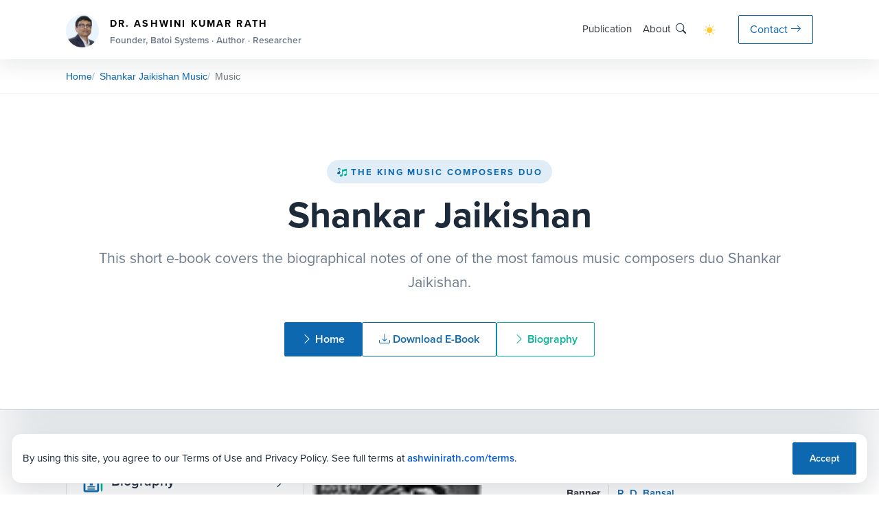

--- FILE ---
content_type: text/html; charset=UTF-8
request_url: https://www.ashwinirath.com/sj/music/score/albums/jhuk-gaya-aasman
body_size: 144685
content:
<!DOCTYPE html>
<html lang="en">

<head>
    <meta charset="UTF-8">
    <meta name="viewport" content="width=device-width, initial-scale=1">
    <meta name="description" content="Jhuk Gaya Aasman (Year 1968)">
    <meta name="author" content="Batoi Systems Pvt Ltd">
    <title>
        Jhuk Gaya Aasman (Year 1968)    </title>
    <link rel="shortcut icon" href="https://www.ashwinirath.com/assets/img/favicon.png">
    <link rel="canonical" href="https://www.ashwinirath.com/sj/music/score/albums/jhuk-gaya-aasman" />

    <!-- Font -->
    <link rel="stylesheet" href="https://use.typekit.net/vhf0oxf.css">   

    <link href="https://www.ashwinirath.com/assets/vendor/bootstrap/bootstrap-5.3.0/dist/css/bootstrap.min.css" rel="stylesheet"><link href="https://www.ashwinirath.com/assets/css/app.css" rel="stylesheet"><link rel="stylesheet" href="https://cdn.jsdelivr.net/npm/bootstrap-icons@1.13.1/font/bootstrap-icons.min.css"><style>
.badge {
    white-space: normal;
    word-wrap: break-word;
    overflow-wrap: break-word;
    max-width: 100%;
}
img.w-30px {
    width: 30px !important;
    height: 30px !important;
}

.list-group-item.active {
    z-index: 2;
    color: var(--bs-list-group-active-color);
    /* background-color: #ffffff !important; */
    font-weight: 800 !important;
    border-color: #dee2e6!important;
    border-left: 0.25rem solid var(--bs-secondary) !important;
}
</style>
<link rel="stylesheet" href="https://www.ashwinirath.com/assets/css/chosen.min.css">
<style>
.chosen-container {
    width: 100% !important;
}

.chosen-container-single .chosen-single {
    border: 0.063rem solid var(--bs-border-color)!important;
}
.feedback-cta {
    border: 1px solid #e5eef7;
    background: linear-gradient(135deg, #f7fbff 0%, #f1f7ff 100%);
    border-radius: 16px;
    padding: 1.25rem 1.5rem;
    position: relative;
    overflow: hidden;
}
.feedback-cta::before {
    content: '';
    position: absolute;
    width: 120px;
    height: 120px;
    background: rgba(13, 110, 253, 0.08);
    border-radius: 50%;
    top: -40px;
    right: -40px;
}
.feedback-cta-inner {
    display: flex;
    align-items: center;
    justify-content: space-between;
    gap: 1.5rem;
    position: relative;
    z-index: 1;
}
.feedback-cta-copy {
    max-width: 560px;
}
.feedback-cta-kicker {
    text-transform: uppercase;
    letter-spacing: 0.12em;
    font-size: 0.7rem;
    color: #6c757d;
    font-weight: 600;
}
.feedback-cta-title {
    margin: 0.35rem 0;
    font-size: 1.25rem;
}
.feedback-cta-text {
    margin: 0;
    color: #6b7280;
    font-size: 0.95rem;
}
.feedback-cta-btn {
    white-space: nowrap;
}
@media (max-width: 768px) {
    .feedback-cta-inner {
        flex-direction: column;
        align-items: flex-start;
    }
    .feedback-cta-btn {
        width: 100%;
        text-align: center;
    }
}

.sj-music-hero {
    background: radial-gradient(circle at top right, rgba(14, 116, 144, 0.12), transparent 50%),
                radial-gradient(circle at bottom left, rgba(11, 94, 215, 0.1), transparent 50%);
}

.music-stat-grid {
    display: grid;
    grid-template-columns: repeat(auto-fit, minmax(180px, 1fr));
    gap: 16px;
}

.music-section-header {
    display: flex;
    flex-direction: column;
    gap: 4px;
    margin-bottom: 16px;
}

.music-section-header h2 {
    margin: 0;
    font-size: 1.3rem;
    font-weight: 700;
}

.music-section-header p {
    margin: 0;
    color: #64748b;
    font-size: 0.95rem;
}

.music-stat-strip {
    display: grid;
    grid-template-columns: repeat(auto-fit, minmax(160px, 1fr));
    gap: 12px;
}

.music-stat-card {
    /* background: #ffffff; */
    border-radius: 16px;
    padding: 14px 16px;
    border: 1px solid rgba(15, 23, 42, 0.08);
    box-shadow: 0 12px 24px rgba(15, 23, 42, 0.08);
    display: flex;
    flex-direction: column;
    gap: 6px;
    text-decoration: none;
    color: inherit;
}

.music-stat-icon {
    width: 34px;
    height: 34px;
    border-radius: 10px;
    background: rgba(11, 94, 215, 0.12);
    display: inline-flex;
    align-items: center;
    justify-content: center;
    color: var(--bs-primary);
    font-size: 1rem;
}

.music-stat-label {
    font-size: 0.85rem;
    color: #64748b;
    font-weight: 600;
}

.music-stat-value {
    font-size: 1.6rem;
    font-weight: 700;
    /* color: #0f172a; */
}

.music-stat-link {
    font-size: 0.85rem;
    color: var(--bs-primary);
    text-decoration: none;
    font-weight: 600;
}

.music-stat-link:hover {
    text-decoration: underline;
}

.music-chart-card {
    /* background: #ffffff; */
    border-radius: 18px;
    border: 1px solid rgba(15, 23, 42, 0.08);
    box-shadow: 0 16px 28px rgba(15, 23, 42, 0.08);
    padding: 18px 20px;
    height: 100%;
}

.music-chart-header h3 {
    font-size: 1.15rem;
    font-weight: 700;
    margin-bottom: 6px;
}

.music-chart-header p {
    margin: 0 0 12px 0;
    color: #64748b;
}

.music-chart-meta {
    display: flex;
    flex-wrap: wrap;
    gap: 12px;
    font-size: 0.85rem;
    color: #64748b;
    margin-bottom: 8px;
}

.music-chart-meta strong {
    color: var(--batoi-text);
}

.music-chart {
    width: 100% !important;
    height: 260px !important;
}

.sj-chart-canvas {
    width: 100% !important;
    height: 335px !important;
}

.c3chart {
    width: 100%;
}

.music-links-grid {
    display: grid;
    grid-template-columns: repeat(auto-fit, minmax(220px, 1fr));
    gap: 16px;
}

.music-link-card {
    border: 1px solid var(--batoi-border);
    border-radius: 16px;
    padding: 16px 18px;
    background: var(--batoi-body-bg);
    display: flex;
    align-items: center;
    justify-content: space-between;
    text-decoration: none;
    color: inherit;
    transition: transform 0.2s ease, box-shadow 0.2s ease;
}

.music-link-card:hover {
    transform: translateY(-3px);
    box-shadow: 0 12px 24px rgba(15, 23, 42, 0.12);
}

.music-link-card h4 {
    margin: 0 0 6px 0;
    font-size: 1.05rem;
    font-weight: 700;
}

.music-link-card p {
    margin: 0;
    color: #64748b;
    font-size: 0.9rem;
}

.sj-hero-actions {
    display: inline-flex;
    flex-wrap: wrap;
    gap: 12px;
}
</style>
    <link href="https://www.ashwinirath.com/assets/css/style.css" rel="stylesheet">

    <!-- <style>
        .akr-logo {
            background-image: url(https://www.ashwinirath.com/assets/img/ashwinirath-image.jpg), linear-gradient(to bottom left, rgba(255, 255, 255, 0.5), rgba(255, 255, 255, 0.5));
        }
        .stepper a {
            cursor: pointer !important;
        }

        .list-group-item:hover {
            background-color: var(--bs-body-bg);
        }

        .vertical-nav .nav-link.active {
            background-color: var(--bs-body-bg)!important;
        }

        .scrollable-wrapper-paddles .left-paddle .btn, .scrollable-wrapper-paddles .right-paddle .btn {
            background: var(--bs-body-bg)!important;
        }

        .stepper .unfinished .circle, .section-circle {
            background-color: var(--bs-light)!important;
        }

        .stepper .active .circle {
            background-color: var(--bs-primary) !important;
            color: #fff;
        }

        .card-header, card-footer{
            background-color: var(--bs-body-bg)!important;
        }

        .chosen-container-single .chosen-single, .chosen-container .chosen-drop, .chosen-container .chosen-results {
            background: var(--bs-body-bg)!important;
            color: var(--bs-body-color)!important;
        }

        #akr-header .brand-avatar {
            width: 48px;
            height: 48px;
            border-radius: 50%;
            object-fit: cover;
            /* border: 2px solid rgba(255, 255, 255, 0.6); */
        }

        #akr-header .brand-eyebrow {
            font-size: 0.9rem;
            font-weight: 700;
            text-transform: uppercase;
            letter-spacing: 0.15em;
        }

        #akr-header .brand-subtitle {
            display: block;
            font-size: 0.85rem;
            color: var(--batoi-muted);
        }

        .nav-link {
            /* color: var(--bs-text-muted) !important; */
            font-weight: normal !important;
        }

        /* light/dark mode Toggle button */
        #themeToggle {
            position: relative;
            display: inline-block;
            border-radius: 25px;
            cursor: pointer;
            transition: background-color 0.3s ease;
            font-size: 1.05rem;
            background: none;
            width:unset;
        }

        #themeToggle::before {
            font-family: 'bootstrap-icons';
            content: "\F5A1"; 
            color: #ffc931;
        }

        #themeToggle[data-theme="dark"]::before {
            transform: unset;
            font-family: 'bootstrap-icons';
            content: "\F495"; 
            color: #84dbf3;
        }

        .navbar-actions .btn-outline-primary:hover {
            color: var(--bs-white) !important;
        }

        .timeline-item::before {
            top: 0.5rem;
        }
        .timeline::before {
            top: .5rem;
        }

        .apex-divider-rounded{
            display:none;
        }
        .apex-heading{
            /* font-size:2rem;
            color: var(--bs-body) !important;
            font-weight: 700; */
            margin: 0;
            font-size: 1.1rem;
            font-weight: 700;
            text-transform: uppercase;
            letter-spacing: 0.12em;
            color: var(--batoi-text) !important;
        }

        .stepper .unfinished .circle, .section-circle {
            background-color: rgba(0, 182, 150, 0.12) !important;
            color: var(--batoi-secondary)!important;
            border: 1px solid rgba(0, 182, 150, 0.2)!important;
            font-weight:normal;
        }

        .img-zoom:hover {
            transform: unset;
        }

        .scrollable-wrapper-paddles .left-paddle .btn,.scrollable-wrapper-paddles .right-paddle .btn {
            border:0.063rem solid var(--bs-primary) !important;
            background: var(--bs-white);
            color: var(--bs-primary);
        }

        .scrollable-wrapper-paddles .left-paddle .btn:hover, 
        .scrollable-wrapper-paddles .left-paddle .btn:focus, 
        .scrollable-wrapper-paddles .left-paddle .btn:active,
        .scrollable-wrapper-paddles .right-paddle .btn:hover, 
        .scrollable-wrapper-paddles .right-paddle .btn:focus, 
        .scrollable-wrapper-paddles .right-paddle .btn:active {
            background-color: var(--bs-primary-hover) !important;
            color: var(--bs-white) !important;
            border-color: var(--bs-primary-hover) !important;
        }

        .section-circle-content {
            color: var(--bs-secondary) !important;
        }
    </style> -->
    
</head>

<body>
    <!-- Header START -->
    <header class="header-absolute" id="akr-header">
        <nav class="navbar navbar-light navbar-expand border-0 px-0 px-md-2 py-lg-3 py-2">
            <div class="container d-block">
                <div class="d-flex align-items-center">
                    <!-- Logo -->
                    <div class="d-flex align-items-center pt-1 dropdown position-relative nav-item">
                        <a class="navbar-brand p-0 position-relative me-auto d-flex apex-lh-md" href="https://www.ashwinirath.com">
                            <img src="https://www.ashwinirath.com/assets/img/ashwinirath-image.jpg" class="brand-avatar me-md-3 me-2 align-self-center" alt="Dr. AKR">
                            <div>
                                <span class="brand-eyebrow">Dr. Ashwini Kumar Rath</span>
                                <span class="brand-subtitle">Founder, Batoi Systems · Author · Researcher</span>
                            </div>
                        </a>
                    </div>
                    <!-- Menu -->
                    <div class="collapse navbar-collapse p-0 justify-content-end gap-4" id="navbarSupportedContent">
                        <ul class="navbar-nav align-items-lg-center gap-lg-2 gap-xl-2 gap-xxl-3 d-none d-lg-flex ms-lg-4">
                            <li class="nav-item dropdown">
                                <a class="nav-link dropdown-toggle" id="navPlatform" role="button" data-bs-toggle="dropdown" aria-expanded="false">Publication</a>
                                <div class="dropdown-menu dropdown-menu-center dropdown-menu-mega dropdown-menu-platform" aria-labelledby="navPlatform" style="min-width:520px; left:70% !important;">
                                    <div class="row">
                                        <div class="col-6">
                                            <span class="mega-menu-title">Publication</span>
                                            <a class="mega-menu-item" href="https://www.ashwinirath.com/books">
                                                <span class="mega-menu-item-title">Books</span>
                                                <span class="mega-menu-item-copy">Authored works across ideas and disciplines.</span>
                                            </a>
                                            <a class="mega-menu-item" href="https://www.ashwinirath.com/essays-papers">
                                                <span class="mega-menu-item-title">Essays &amp; Papers</span>
                                                <span class="mega-menu-item-copy">Long-form analytical and reflective writings.</span>
                                            </a>
                                            <a class="mega-menu-item" href="https://www.ashwinirath.com/blogs">
                                                <span class="mega-menu-item-title">Blogs</span>
                                                <span class="mega-menu-item-copy">Short reflections on thought and experience.</span>
                                            </a>
                                            <a class="mega-menu-item" href="https://www.ashwinirath.com/photos">
                                                <span class="mega-menu-item-title">Photographic Journals</span>
                                                <span class="mega-menu-item-copy">Visual narratives of place and memory.</span>
                                            </a>
                                            <a class="mega-menu-item" href="https://www.ashwinirath.com/talks">
                                                <span class="mega-menu-item-title">Talk Slides</span>
                                                <span class="mega-menu-item-copy">Slides from lectures and invited talks.</span>
                                            </a>
                                            <a class="mega-menu-item" href="https://www.ashwinirath.com/podcasts">
                                                <span class="mega-menu-item-title">Podcasts</span>
                                                <span class="mega-menu-item-copy">Audio/Video conversations on ideas and inquiry.</span>
                                            </a>
                                        </div>
                                        <div class="col-6">
                                            <span class="mega-menu-title">Digital Library</span>
                                            <a class="mega-menu-item" href="https://www.ashwinirath.com/ekwesha">
                                                <span class="mega-menu-item-title">Ekwesha</span>
                                                <span class="mega-menu-item-copy">Searchable Odia poetry by Basudev Rath.</span>
                                            </a>
                                            <a class="mega-menu-item" href="https://www.ashwinirath.com/sj">
                                                <span class="mega-menu-item-title">Shankar Jaikishan – Emperors of Music</span>
                                                <span class="mega-menu-item-copy">Searchable archive on the legendary duo.</span>
                                            </a>
                                        </div>
                                    </div>
                                </div>
                            </li>
                            <li class="nav-item dropdown">
                                <a class="nav-link dropdown-toggle" id="navConsulting" role="button" data-bs-toggle="dropdown" aria-expanded="false">About</a>
                                <div class="dropdown-menu dropdown-menu-center dropdown-menu-mega" aria-labelledby="navConsulting" style="min-width:260px;">
                                    <div class="mega-menu-grid">
                                        <div class="mega-menu-column">
                                            <!-- <span class="mega-menu-title">About</span> -->
                                            <a class="mega-menu-item" href="https://www.ashwinirath.com/profile">
                                                <span class="mega-menu-item-title">Profile</span>
                                                <span class="mega-menu-item-copy">Entrepreneur, author, and researcher.</span>
                                            </a>
                                            <a class="mega-menu-item" href="https://www.ashwinirath.com/newsroom">
                                                <span class="mega-menu-item-title">Newsroom</span>
                                                <span class="mega-menu-item-copy">Media mentions and press coverage.</span>
                                            </a>
                                            <a class="mega-menu-item" href="https://www.ashwinirath.com/mediakit">
                                                <span class="mega-menu-item-title">Media Kit</span>
                                                <span class="mega-menu-item-copy">Resources for media and partners.</span>
                                            </a>
                                        </div>
                                    </div>
                                </div>
                            </li>
                        </ul>

                        <div class="navbar-actions d-flex align-items-center">
                            <a href="https://www.ashwinirath.com/search" class="text-dark border-0 me-2 me-lg-4" aria-label="Search">
                                <i class="bi bi-search"></i>
                            </a>
                            <div class="me-lg-4 pe-3">
                                <button class="btn-light border-0" type="button" id="themeToggle" data-theme="light"></button>
                            </div>
                            <div>
                                <a href="https://www.ashwinirath.com/contact" class="btn btn-outline-primary p-1 px-2 py-lg-2 px-lg-3">
                                    <span class="d-md-block d-none">Contact<i class="bi bi-arrow-right ms-1"></i></span>
                                    <span class="d-md-none d-block"><i class="bi bi-telephone"></i></span>
                                </a>
                            </div>
                            <div class="nav-item d-lg-none ms-2 ms-lg-3">
                                <button class="btn border-0 px-0 text-dark hvr-primary" type="button" data-bs-toggle="offcanvas" data-bs-target="#offcanvasNavbar" aria-controls="offcanvasNavbar">
                                    <i class="bi bi-list list-icon"></i>
                                </button>
                            </div>
                        </div>
                    </div>
                </div>
            </div>
        </nav>
        <div id="consent-banner" class="consent-banner d-none">
            <div class="consent-banner-inner">
                <span>By using this site, you agree to our Terms of Use and Privacy Policy. See full terms at <a href="https://www.ashwinirath.com/terms">ashwinirath.com/terms</a>.</span>
                <button type="button" class="btn btn-sm btn-primary" id="consent-accept">Accept</button>
            </div>
        </div>
        <!-- Search Box -->
        <!-- <div class="search-box p-3 d-none">
            <form action="" method="get">
                <div class="input-group">
                    <input type="text" name="search" class="form-control search-bar px-4" placeholder="Search blog" value="" required="">
                    <button type="submit" class="btn btn-primary m-0">Search</button>
                </div>
            </form>
        </div> -->
        <style>
            .consent-banner {
                position: fixed;
                bottom: 16px;
                left: 16px;
                right: 16px;
                z-index: 1040;
            }
            .consent-banner-inner {
                display: flex;
                align-items: center;
                justify-content: space-between;
                gap: 16px;
                padding: 12px 16px;
                background: #ffffff;
                border: 1px solid #e5e7eb;
                border-radius: 14px;
                box-shadow: 0 18px 40px rgba(15, 23, 42, 0.12);
                font-size: 0.95rem;
            }
            .consent-banner-inner a {
                color: #0b5ed7;
                text-decoration: none;
            }
            @media (max-width: 575px) {
                .consent-banner-inner {
                    flex-direction: column;
                    align-items: flex-start;
                }
            }
        </style>
        <script>
            (function() {
                var banner = document.getElementById('consent-banner');
                var acceptBtn = document.getElementById('consent-accept');
                if (!banner || !acceptBtn) {
                    return;
                }
                var key = 'akr_consent';
                if (localStorage.getItem(key) === '1') {
                    return;
                }
                banner.classList.remove('d-none');
                acceptBtn.addEventListener('click', function() {
                    localStorage.setItem(key, '1');
                    banner.classList.add('d-none');
                });
            })();
        </script>
        <!-- Website Mobile Menu -->
        <div class="offcanvas offcanvas-start border-end-0" tabindex="-1" id="offcanvasNavbar"
            aria-labelledby="offcanvasNavbarLabel">
            <div class="offcanvas-header px-4">
                <h5 class="offcanvas-title" id="offcanvasNavbarLabel">
                    <a class="navbar-brand p-0 position-relative me-auto d-flex" href="https://www.ashwinirath.com">
                        <img id="sidebar-logo" class="brand-avatar" alt="Dr. AKR" src="https://www.ashwinirath.com/assets/img/ashwinirath-image.jpg" style="margin-top: 2px;" />
                    </a>
                </h5>
                <button type="button" class="btn-close text-reset" data-bs-dismiss="offcanvas" aria-label="Close"></button>
            </div>
            <div class="offcanvas-body px-4 offcanvas-batoi-website">
                <div class="accordion border-0 accordion-active-link-dark" id="accordionExample">
                    <div class="accordion-item border-0">
                        <h4 class="accordion-header border-0 px-0" id="headingOne">
                            <button class="accordion-button text-capitalize shadow-none px-0 collapsed" type="button" data-bs-toggle="collapse" data-bs-target="#collapseOne" aria-expanded="false" aria-controls="collapseOne">
                                Publication
                            </button>
                        </h4>
                        <div id="collapseOne" class="accordion-collapse collapse" aria-labelledby="headingOne" data-bs-parent="#accordionExample">
                            <div class="accordion-body border-0 px-0">
                                <div class="row">
                                    <div class="col-12 fs-13px">
                                        <div class="mb-3">
                                            <a class="align-items-center text-muted">
                                                <div class="text-uppercase fw-bold">Publication</div>
                                            </a>
                                        </div>
                                        <div class="mb-3">
                                            <a href="https://www.ashwinirath.com/books" class="align-items-center text-dark">
                                                <div class="ms-2">Books</div>
                                                <span class="mega-menu-item-copy ms-2 mb-3">Authored works across ideas and disciplines.</span>
                                            </a>
                                            <a href="https://www.ashwinirath.com/essays-papers" class="align-items-center mt-3 text-dark">
                                                <div class="ms-2">Essays &amp; Papers</div>
                                                <span class="mega-menu-item-copy ms-2 mb-3">Long-form analytical and reflective writings.</span>
                                            </a>
                                            <a href="https://www.ashwinirath.com/blogs" class="align-items-center mt-3 text-dark">
                                                <div class="ms-2">Blogs</div>
                                                <span class="mega-menu-item-copy ms-2 mb-3">Short reflections on thought and experience.</span>
                                            </a>
                                            <a href="https://www.ashwinirath.com/photos" class="align-items-center mt-3 text-dark">
                                                <div class="ms-2">Photographic Journals</div>
                                                <span class="mega-menu-item-copy ms-2 mb-3">Visual narratives of place and memory.</span>
                                            </a>
                                            <a href="https://www.ashwinirath.com/talks" class="align-items-center mt-3 text-dark">
                                                <div class="ms-2">Talk Slides</div>
                                                <span class="mega-menu-item-copy ms-2 mb-3">Slides from lectures and invited talks.</span>
                                            </a>
                                            <a href="https://www.ashwinirath.com/podcasts" class="align-items-center mt-3 text-dark">
                                                <div class="ms-2">Podcasts</div>
                                                <span class="mega-menu-item-copy ms-2 mb-3">Audio/Video conversations on ideas and inquiry.</span>
                                            </a>
                                        </div>
                                    </div>
                                    <div class="col-12 fs-13px">
                                        <div class="mb-3">
                                            <a class="align-items-center text-muted">
                                                <div class="text-uppercase fw-bold">Digital Library</div>
                                            </a>
                                        </div>
                                        <div class="mb-3">
                                            <a href="https://www.ashwinirath.com/ekwesha" class="align-items-center text-dark">
                                                <div class="ms-2">Ekwesha</div>
                                                <span class="mega-menu-item-copy ms-2 mb-3">Searchable Odia poetry by Basudev Rath.</span>
                                            </a>
                                            <a href="#" class="align-items-center mt-3 text-dark">
                                                <div class="ms-2">Shankar Jaikishan – Emperors of Music</div>
                                                <span class="mega-menu-item-copy ms-2 mb-3">Searchable archive on the legendary duo.</span>
                                            </a>
                                        </div>
                                    </div>
                                </div>
                            </div>
                        </div>
                    </div>
                    <div class="accordion-item border-0">
                        <h4 class="accordion-header border-0 px-0" id="headingThree">
                            <button class="accordion-button text-capitalize collapsed shadow-none px-0" type="button" data-bs-toggle="collapse" data-bs-target="#collapseThree" aria-expanded="false" aria-controls="collapseThree">
                                About
                            </button>
                        </h4>
                        <div id="collapseThree" class="accordion-collapse collapse" aria-labelledby="headingThree" data-bs-parent="#accordionExample">
                            <div class="accordion-body border-0 px-0">
                                <div class="row">
                                    <div class="col-12 fs-13px">
                                        <div class="mb-3">
                                            <a href="https://www.ashwinirath.com/profile" class="align-items-center text-dark mt-3">
                                                <div class="ms-2">Profile</div>
                                                <span class="mega-menu-item-copy ms-2 mb-3">Entrepreneur, author, and researcher.</span>
                                            </a>
                                            <a href="https://www.ashwinirath.com/newsroom" class="align-items-center mt-3 text-dark">
                                                <div class="ms-2">Newsroom</div>
                                                <span class="mega-menu-item-copy ms-2 mb-3">Media mentions and press coverage.</span>
                                            </a>
                                            <a href="https://www.ashwinirath.com/mediakit" class="align-items-center mt-3 text-dark">
                                                <div class="ms-2">Media Kit</div>
                                                <span class="mega-menu-item-copy ms-2 mb-3">Resources for media and partners.</span>
                                            </a>
                                        </div>
                                    </div>
                                </div>
                            </div>
                        </div>
                    </div>
                </div>
            </div>
        </div>
    </header>
    <!-- Header END -->

    <!--Breadcrumb  -->
        <section class="batoi-breadcrumb-bar">
        <div class="container">
            <nav class="batoi-breadcrumb-nav" aria-label="breadcrumb">
                <ul class="batoi-breadcrumb-list">
                                        <li class="batoi-breadcrumb-item d-none d-lg-block">
                        <a href="https://www.ashwinirath.com">Home</a>
                    </li>
                                        <li class="batoi-breadcrumb-item d-none d-lg-block">
                        <a href="https://www.ashwinirath.com/sj"><span>Shankar Jaikishan Music</span></a>
                    </li>
                                                                                                    <a class="nav-link d-flex d-lg-none" type="button" id="dropdownMenuButton" data-bs-toggle="dropdown" aria-haspopup="true" aria-expanded="false">
                        <i class="bi bi-chevron-down text-primary me-0"></i>
                    </a>
                    <li class="batoi-breadcrumb-item d-flex d-lg-none">
                        <ol class="dropdown-menu" aria-labelledby="dropdownMenuButton">
                            <li>
                                <a class="dropdown-item text-primary" href="https://www.ashwinirath.com">
                                    <i class="bi bi-chevron-right me-1"></i>Home
                                </a>
                            </li>
                                                        <li>
                                <a class="dropdown-item text-primary" href="https://www.ashwinirath.com/sj">
                                    <i class="bi bi-chevron-right me-1"></i>Shankar Jaikishan Music                                </a>
                            </li>
                                                                                                                                        </ol>
                    </li>
                    <li class="batoi-breadcrumb-item active" aria-current="page">
                        <span class="ms-1">Music</span>
                    </li>
                                    </ul>
            </nav>
        </div>
    </section>
        
    <main class="mx-0">
        <!-- PAGE CONTENT-->
        <section class="hero ak-hero text-center">
    <div class="container h-100">
        <div class="row h-100">
            <div class="col-md-12 mx-auto">
                <a class="hero-eyebrow" href="https://www.ashwinirath.com/sj">
                    <img src="https://www.ashwinirath.com/assets/data/2025/12/28/sj-music.png" alt="The King Music Composers Duo" class="w-16px"> 
                    The King Music Composers Duo
                </a>
                <h1 class="hero-title mt-3">Shankar Jaikishan</h1>
                <p class="hero-subtitle mt-3">
                This short e-book covers the biographical notes of one of the most famous music composers duo Shankar Jaikishan.
                </p>
                <div class="sj-hero-actions mt-4 justify-content-center">
                    <a href="https://www.ashwinirath.com/sj" class="btn btn-primary"><i class="bi bi-chevron-right me-1"></i>Home</a>
                    <a href="https://www.ashwinirath.com/books/download/shankar-jaikishan-emperors-music" class="btn btn-outline-primary">
                        <i class="bi bi-download me-1"></i>Download E-Book
                    </a>
                    <a href="https://www.ashwinirath.com/sj/biography" class="btn btn-outline-secondary"><i class="bi bi-chevron-right me-1"></i>Biography</a>
                </div>
            </div>
        </div>
    </div>
</section>

<section class="section-py">
    <div class="container">
        <div class="row">
            <div class="col-md-5 col-lg-4">
                <div id="accordion">
                    <div class="card border-0">
                        <div class="p-4 border" id="headingOne">
                            <h5 class="mb-0">
                                <a class="accordion custom-dropdown-btn text-dark w-100" data-bs-toggle="collapse" data-bs-target="#collapseOne" aria-expanded="true" aria-controls="collapseOne">
                                    <div class="row">
                                        <div class="col-10 text-start">
                                            <img src="https://www.ashwinirath.com/assets/img/biography.png" alt="" class="w-32px me-1"> Biography
                                        </div>
                                        <div class="col-2 text-end d-flex align-items-center justify-content-end">
                                            <i class="bi float-end custom-dropdown-icon bi-chevron-right" aria-hidden="true"></i>
                                        </div>
                                    </div>
                                </a>
                            </h5>
                        </div>

                        <div id="collapseOne" class="collapse" aria-labelledby="headingOne" data-parent="#accordion" style="">
                                                        <div class="card-body p-0">
                                <ul id="gridview" class="stepper nav flex-column vertical-nav nav-pills border-bottom border-end" role="tablist">
                                                                        <li class="nav-link mb-0 ms-0 d-flex border-right border-start  py-3 ps-4 " aria-selected="false" role="tab" data-bs-toggle="tab" data-bs-target="#menu1">
                                        <a class="unfinished"><div class="circle"><span>1</span></div></a>
                                        <div class="ms-3 align-self-center">
                                            <a href="https://www.ashwinirath.com/sj/biography/the-greatest-music-composers-duo-from-india">The greatest music composers-duo from India</a>
                                        </div>	
                                    </li>
                                                                        <li class="nav-link mb-0 ms-0 d-flex border-right border-start border-top py-3 ps-4 " aria-selected="false" role="tab" data-bs-toggle="tab" data-bs-target="#menu1">
                                        <a class="unfinished"><div class="circle"><span>2</span></div></a>
                                        <div class="ms-3 align-self-center">
                                            <a href="https://www.ashwinirath.com/sj/biography/shankar-versus-jaikishan">Shankar versus Jaikishan</a>
                                        </div>	
                                    </li>
                                                                        <li class="nav-link mb-0 ms-0 d-flex border-right border-start border-top py-3 ps-4 " aria-selected="false" role="tab" data-bs-toggle="tab" data-bs-target="#menu1">
                                        <a class="unfinished"><div class="circle"><span>3</span></div></a>
                                        <div class="ms-3 align-self-center">
                                            <a href="https://www.ashwinirath.com/sj/biography/shankar-the-greatest-composer-musician">Shankar - the greatest composer and musician</a>
                                        </div>	
                                    </li>
                                                                        <li class="nav-link mb-0 ms-0 d-flex border-right border-start border-top py-3 ps-4 " aria-selected="false" role="tab" data-bs-toggle="tab" data-bs-target="#menu1">
                                        <a class="unfinished"><div class="circle"><span>4</span></div></a>
                                        <div class="ms-3 align-self-center">
                                            <a href="https://www.ashwinirath.com/sj/biography/jaikishan-the-best-composer-of-romantic-tunes">Jaikishan - the best composer of romantic tunes</a>
                                        </div>	
                                    </li>
                                                                        <li class="nav-link mb-0 ms-0 d-flex border-right border-start border-top py-3 ps-4 " aria-selected="false" role="tab" data-bs-toggle="tab" data-bs-target="#menu1">
                                        <a class="unfinished"><div class="circle"><span>5</span></div></a>
                                        <div class="ms-3 align-self-center">
                                            <a href="https://www.ashwinirath.com/sj/biography/shankar-and-jaikishan-early-days">Shankar and Jaikishan - early days</a>
                                        </div>	
                                    </li>
                                                                        <li class="nav-link mb-0 ms-0 d-flex border-right border-start border-top py-3 ps-4 " aria-selected="false" role="tab" data-bs-toggle="tab" data-bs-target="#menu1">
                                        <a class="unfinished"><div class="circle"><span>6</span></div></a>
                                        <div class="ms-3 align-self-center">
                                            <a href="https://www.ashwinirath.com/sj/biography/shankar-met-jaikishan">Shankar met Jaikishan</a>
                                        </div>	
                                    </li>
                                                                    </ul>
                            </div>
                                                            <div id="loadNextBio" class="card-body border border-top-0 py-3 text-center">
                                    <button id="bioloadicon" onClick="loadNextBio();" class="btn btn-outline-primary px-3" type="button" title="Load More">
                                        <i class="bi bi-chevron-down"></i>
                                    </button>
                                </div>
                                                    </div>
                    </div>
                    <div class="card mt-2 border-0">
                        <div class="p-4 border" id="headingTwo">
                            <h5 class="mb-0">
                                <a class="accordion custom-dropdown-btn text-dark w-100" data-bs-toggle="collapse" data-bs-target="#collapseTwo" aria-expanded="false" aria-controls="collapseTwo">
                                    <div class="row">
                                        <div class="col-10 text-start">
                                            <img src="https://www.ashwinirath.com/assets/img/albums-scores.png" alt="" class="w-32px me-1"> Albums/Scores
                                        </div>
                                        <div class="col-2 text-end d-flex align-items-center justify-content-end">
                                            <i class="bi float-end custom-dropdown-icon bi-chevron-down" aria-hidden="true"></i>
                                        </div>
                                    </div>
                                </a>
                            </h5>
                        </div>
                        
                        <div id="collapseTwo" class="collapse show" aria-labelledby="headingTwo" data-parent="#accordion">
                            <form method="get" action="/sj/search">
                                <div class="card-body border border-top-0 border-bottom-0 px-4">
                                    <div class="form-group mb-3">
                                        <select name="a_music_type" id="a_music_type" class="form-control" onChange="getDropDownValues();">
                                            <option value="albums" >Album</option>
                                            <option value="actors" >Actor</option>
                                            <option value="banners" >Banner</option>
                                            <option value="directors" >Director</option>
                                            <option value="lyricists" >Lyricist</option>
                                            <option value="singers" >Singer</option>
                                            <option value="songs-alphabatically" >Song</option>
                                        </select>
                                    </div>
                                    <div id="sj-drop-values" class="form-group mb-3">
                                        <select name="a_keyword" id="a_keyword" class="form-select chosen select-auto">
                                            <option value="">Select an Option</option>		
                                                                                            <option value="Aah" >Aah</option>
                                                                                            <option value="Aaj Ki Taaza Khabar" >Aaj Ki Taaza Khabar</option>
                                                                                            <option value="Aan-Baan" >Aan-Baan</option>
                                                                                            <option value="Aankh Micholi" >Aankh Micholi</option>
                                                                                            <option value="Aankhon Aankhon Mein" >Aankhon Aankhon Mein</option>
                                                                                            <option value="Aas" >Aas</option>
                                                                                            <option value="Aas Ka Panchhi" >Aas Ka Panchhi</option>
                                                                                            <option value="Aashiq" >Aashiq</option>
                                                                                            <option value="Albela" >Albela</option>
                                                                                            <option value="Aman" >Aman</option>
                                                                                            <option value="Amrapali" >Amrapali</option>
                                                                                            <option value="An Evening in Paris" >An Evening in Paris</option>
                                                                                            <option value="Anari" >Anari</option>
                                                                                            <option value="Andaz" >Andaz</option>
                                                                                            <option value="Apne Huye Paraye" >Apne Huye Paraye</option>
                                                                                            <option value="April Fool" >April Fool</option>
                                                                                            <option value="Archana" >Archana</option>
                                                                                            <option value="Around The World" >Around The World</option>
                                                                                            <option value="Arzoo" >Arzoo</option>
                                                                                            <option value="Asli Naqli" >Asli Naqli</option>
                                                                                            <option value="Atmaram" >Atmaram</option>
                                                                                            <option value="Aurat" >Aurat</option>
                                                                                            <option value="Avan (Aah - Tamil)" >Avan (Aah - Tamil)</option>
                                                                                            <option value="Awara" >Awara</option>
                                                                                            <option value="Ayee Milan Ki Bela" >Ayee Milan Ki Bela</option>
                                                                                            <option value="Baaghi Sipaahi" >Baaghi Sipaahi</option>
                                                                                            <option value="Baalak" >Baalak</option>
                                                                                            <option value="Badal" >Badal</option>
                                                                                            <option value="Badshah" >Badshah</option>
                                                                                            <option value="Balidaan" >Balidaan</option>
                                                                                            <option value="Bandagi" >Bandagi</option>
                                                                                            <option value="Barsaat" >Barsaat</option>
                                                                                            <option value="Basant Bahar" >Basant Bahar</option>
                                                                                            <option value="Be-Imaan" >Be-Imaan</option>
                                                                                            <option value="Begunah" >Begunah</option>
                                                                                            <option value="Beti Bete" >Beti Bete</option>
                                                                                            <option value="Bhai Bahen" >Bhai Bahen</option>
                                                                                            <option value="Bhai Bhai" >Bhai Bhai</option>
                                                                                            <option value="Bombay Talkie" >Bombay Talkie</option>
                                                                                            <option value="Boot Polish" >Boot Polish</option>
                                                                                            <option value="Boy Friend" >Boy Friend</option>
                                                                                            <option value="Brahmachari" >Brahmachari</option>
                                                                                            <option value="Budtameez" >Budtameez</option>
                                                                                            <option value="Chanda Aur Bijli" >Chanda Aur Bijli</option>
                                                                                            <option value="Chhote Sarkar" >Chhote Sarkar</option>
                                                                                            <option value="Chhoti Bahen" >Chhoti Bahen</option>
                                                                                            <option value="Chhoti Si Mulaqat" >Chhoti Si Mulaqat</option>
                                                                                            <option value="Chori Chori" >Chori Chori</option>
                                                                                            <option value="Chori Chori (1973)" >Chori Chori (1973)</option>
                                                                                            <option value="Chorni" >Chorni</option>
                                                                                            <option value="College Girl" >College Girl</option>
                                                                                            <option value="Daag" >Daag</option>
                                                                                            <option value="Daman Aur Aag" >Daman Aur Aag</option>
                                                                                            <option value="Dharti" >Dharti</option>
                                                                                            <option value="Dhoop Chhaon" >Dhoop Chhaon</option>
                                                                                            <option value="Dil Apna Aur Preet Parai" >Dil Apna Aur Preet Parai</option>
                                                                                            <option value="Dil Daulat Duniya" >Dil Daulat Duniya</option>
                                                                                            <option value="Dil Ek Mandir" >Dil Ek Mandir</option>
                                                                                            <option value="Dil Tera Diwana" >Dil Tera Diwana</option>
                                                                                            <option value="Diwana" >Diwana</option>
                                                                                            <option value="Do Jhoot" >Do Jhoot</option>
                                                                                            <option value="Duniya" >Duniya</option>
                                                                                            <option value="Duniya Kya Jaane" >Duniya Kya Jaane</option>
                                                                                            <option value="Duniyadari" >Duniyadari</option>
                                                                                            <option value="Dur Naheen Manzil" >Dur Naheen Manzil</option>
                                                                                            <option value="Eent Ka Jawab Patthar" >Eent Ka Jawab Patthar</option>
                                                                                            <option value="Ek Dil Sau Afsane" >Ek Dil Sau Afsane</option>
                                                                                            <option value="Ek Nari Ek Brahmachari" >Ek Nari Ek Brahmachari</option>
                                                                                            <option value="Ek Phool Char Kante" >Ek Phool Char Kante</option>
                                                                                            <option value="Elaan" >Elaan</option>
                                                                                            <option value="Everest (Documentary)" >Everest (Documentary)</option>
                                                                                            <option value="Film Hi Film" >Film Hi Film</option>
                                                                                            <option value="Gaban" >Gaban</option>
                                                                                            <option value="Ganga Aur Geeta" >Ganga Aur Geeta</option>
                                                                                            <option value="Garam Khoon" >Garam Khoon</option>
                                                                                            <option value="Gori" >Gori</option>
                                                                                            <option value="Gumnaam" >Gumnaam</option>
                                                                                            <option value="Gunahon Ka Devta" >Gunahon Ka Devta</option>
                                                                                            <option value="Halaku" >Halaku</option>
                                                                                            <option value="Hamrahi" >Hamrahi</option>
                                                                                            <option value="Hare Kaanch Ki Choodiyan" >Hare Kaanch Ki Choodiyan</option>
                                                                                            <option value="Hariyali Aur Rasta" >Hariyali Aur Rasta</option>
                                                                                            <option value="Insaaniyat" >Insaaniyat</option>
                                                                                            <option value="Inteqaam Ki Aag" >Inteqaam Ki Aag</option>
                                                                                            <option value="International Crook" >International Crook</option>
                                                                                            <option value="Jaane Anjaane" >Jaane Anjaane</option>
                                                                                            <option value="Jab Pyar Kisi Se Hota Hain" >Jab Pyar Kisi Se Hota Hain</option>
                                                                                            <option value="Jahan Pyar Miley" >Jahan Pyar Miley</option>
                                                                                            <option value="Jangal Mein Mangal" >Jangal Mein Mangal</option>
                                                                                            <option value="Janwar" >Janwar</option>
                                                                                            <option value="Jawan Mohabbat" >Jawan Mohabbat</option>
                                                                                            <option value="Jeevitha Chakram (Telugu)" >Jeevitha Chakram (Telugu)</option>
                                                                                            <option value="Jhuk Gaya Aasman" >Jhuk Gaya Aasman</option>
                                                                                            <option value="Jis Desh Mein Ganga Behti Hain" >Jis Desh Mein Ganga Behti Hain</option>
                                                                                            <option value="Junglee" >Junglee</option>
                                                                                            <option value="Jwala" >Jwala</option>
                                                                                            <option value="Kaanch Ki Deewar" >Kaanch Ki Deewar</option>
                                                                                            <option value="Kahin Aur Chal" >Kahin Aur Chal</option>
                                                                                            <option value="Kal Aaj Aur Kal" >Kal Aaj Aur Kal</option>
                                                                                            <option value="Kali Ghata" >Kali Ghata</option>
                                                                                            <option value="Kanhaiya" >Kanhaiya</option>
                                                                                            <option value="Kanyadaan" >Kanyadaan</option>
                                                                                            <option value="Kathputli" >Kathputli</option>
                                                                                            <option value="Kismat Ka Khel" >Kismat Ka Khel</option>
                                                                                            <option value="Krishna Krishna" >Krishna Krishna</option>
                                                                                            <option value="Krorepati" >Krorepati</option>
                                                                                            <option value="Laat Saheb" >Laat Saheb</option>
                                                                                            <option value="Lal Patthar" >Lal Patthar</option>
                                                                                            <option value="Love in Bombay" >Love in Bombay</option>
                                                                                            <option value="Love in Tokyo" >Love in Tokyo</option>
                                                                                            <option value="Love Marriage" >Love Marriage</option>
                                                                                            <option value="Mahfil" >Mahfil</option>
                                                                                            <option value="Main Nashe Mein Hoon" >Main Nashe Mein Hoon</option>
                                                                                            <option value="Main Sundar Hoon" >Main Sundar Hoon</option>
                                                                                            <option value="Mayurpankh" >Mayurpankh</option>
                                                                                            <option value="Mera Naam Joker" >Mera Naam Joker</option>
                                                                                            <option value="Mera Vachan Geeta Ki Kasam" >Mera Vachan Geeta Ki Kasam</option>
                                                                                            <option value="Mere Huzoor" >Mere Huzoor</option>
                                                                                            <option value="Naari" >Naari</option>
                                                                                            <option value="Nadaan" >Nadaan</option>
                                                                                            <option value="Nagina" >Nagina</option>
                                                                                            <option value="Naina" >Naina</option>
                                                                                            <option value="Naya Ghar" >Naya Ghar</option>
                                                                                            <option value="Neelima" >Neelima</option>
                                                                                            <option value="New Delhi" >New Delhi</option>
                                                                                            <option value="Pagla Kahin Ka" >Pagla Kahin Ka</option>
                                                                                            <option value="Papi Pet Ka Sawal Hain" >Papi Pet Ka Sawal Hain</option>
                                                                                            <option value="Parbat" >Parbat</option>
                                                                                            <option value="Parde Ke Peechey" >Parde Ke Peechey</option>
                                                                                            <option value="Patanga" >Patanga</option>
                                                                                            <option value="Patita" >Patita</option>
                                                                                            <option value="Patrani" >Patrani</option>
                                                                                            <option value="Pehchan" >Pehchan</option>
                                                                                            <option value="Pooja" >Pooja</option>
                                                                                            <option value="Poonam" >Poonam</option>
                                                                                            <option value="Preetam" >Preetam</option>
                                                                                            <option value="Premalekhalu (Aah -Telugu)" >Premalekhalu (Aah -Telugu)</option>
                                                                                            <option value="Prince" >Prince</option>
                                                                                            <option value="Professor" >Professor</option>
                                                                                            <option value="Pyar Hi Pyar" >Pyar Hi Pyar</option>
                                                                                            <option value="Pyar Ka Rishta" >Pyar Ka Rishta</option>
                                                                                            <option value="Pyar Mohabbat" >Pyar Mohabbat</option>
                                                                                            <option value="Raat Aur Din" >Raat Aur Din</option>
                                                                                            <option value="Rajhath" >Rajhath</option>
                                                                                            <option value="Rajkumar" >Rajkumar</option>
                                                                                            <option value="Resham Ki Dori" >Resham Ki Dori</option>
                                                                                            <option value="Rivaaj" >Rivaaj</option>
                                                                                            <option value="Roop Ki Rani Choron Ka Raja" >Roop Ki Rani Choron Ka Raja</option>
                                                                                            <option value="Rungoli" >Rungoli</option>
                                                                                            <option value="Saazish" >Saazish</option>
                                                                                            <option value="Sachaai" >Sachaai</option>
                                                                                            <option value="Sangam" >Sangam</option>
                                                                                            <option value="Sanjh Aur Savera" >Sanjh Aur Savera</option>
                                                                                            <option value="Sanyasi" >Sanyasi</option>
                                                                                            <option value="Sapnon Ka Saudagar" >Sapnon Ka Saudagar</option>
                                                                                            <option value="Sasural" >Sasural</option>
                                                                                            <option value="Seema" >Seema</option>
                                                                                            <option value="Seema (New)" >Seema (New)</option>
                                                                                            <option value="Shararat" >Shararat</option>
                                                                                            <option value="Shatranj" >Shatranj</option>
                                                                                            <option value="Shikar" >Shikar</option>
                                                                                            <option value="Shikast" >Shikast</option>
                                                                                            <option value="Shree 420" >Shree 420</option>
                                                                                            <option value="Singapore" >Singapore</option>
                                                                                            <option value="Street Singer" >Street Singer</option>
                                                                                            <option value="Suraj" >Suraj</option>
                                                                                            <option value="Tarzan Mera Saathi" >Tarzan Mera Saathi</option>
                                                                                            <option value="Tee Mee Navhech" >Tee Mee Navhech</option>
                                                                                            <option value="Teesri Kasam" >Teesri Kasam</option>
                                                                                            <option value="The Gold Medal" >The Gold Medal</option>
                                                                                            <option value="Tum Haseen Main Jawaan" >Tum Haseen Main Jawaan</option>
                                                                                            <option value="Tumse Achcha Kaun Hain" >Tumse Achcha Kaun Hain</option>
                                                                                            <option value="Ujala" >Ujala</option>
                                                                                            <option value="Umang" >Umang</option>
                                                                                            <option value="Vachan" >Vachan</option>
                                                                                            <option value="Yaar Mera" >Yaar Mera</option>
                                                                                            <option value="Yahudi" >Yahudi</option>
                                                                                            <option value="Yakeen" >Yakeen</option>
                                                                                            <option value="Zindagi" >Zindagi</option>
                                                                                    </select>
                                    </div>
                                    <button type="submit" class="btn btn-outline-primary px-3 btn-sm">
                                        <i class="bi bi-search me-1"></i> Search
                                    </button>
                                </div>
                            </form>
                            <div class="card-body p-0">
                                <ul class="list-group last-child-has-border akr-sj rounded-0">
                                    <li class="list-group-item p-3 ps-4 small ">
                                        <a href="https://www.ashwinirath.com/sj/music/albums-alphabatically" class="text-primary"><img src="https://www.ashwinirath.com/assets/img/sort.png" alt="" class="w-16px"> Music Albums - Alphabetically</a>
                                    </li>
                                    <li class="list-group-item p-3 ps-4 small active">
                                        <a href="https://www.ashwinirath.com/sj/music/albums" class="text-primary"><img src="https://www.ashwinirath.com/assets/img/chronologically.png" alt="" class="w-16px me-1"> Music Albums - Chronologically</a>
                                    </li>
                                    <li class="list-group-item p-3 ps-4 small ">
                                        <a href="https://www.ashwinirath.com/sj/music/score/albums-year-wise" class="text-primary"><img src="https://www.ashwinirath.com/assets/img/calendar.png" alt="" class="w-16px me-1"> Music Albums - Year-wise</a>
                                    </li>
                                    <li class="list-group-item p-3 ps-4 small ">
                                        <a href="https://www.ashwinirath.com/sj/music/score/songs-alphabatically" class="text-primary"><img src="https://www.ashwinirath.com/assets/img/scores-alphabetically.png" alt="" class="w-16px me-1"> Music Scores - Alphabetically</a>
                                    </li>
                                    <li class="list-group-item p-3 ps-4 small ">
                                        <a href="https://www.ashwinirath.com/sj/music/numerology/" class="text-primary"><img src="https://www.ashwinirath.com/assets/img/music-numerology.png" alt="" class="w-16px me-1"> Music Numerology</a>
                                    </li>
                                    <li class="list-group-item p-3 ps-4 small ">
                                        <a href="https://www.ashwinirath.com/sj/music/lyricists" class="text-primary"><img src="https://www.ashwinirath.com/assets/img/scores-lyricists.png" alt="" class="w-16px me-1"> Music Scores - Lyricists-wise</a>
                                    </li>
                                    <li class="list-group-item p-3 ps-4 small ">
                                        <a href="https://www.ashwinirath.com/sj/music/singers" class="text-primary"><img src="https://www.ashwinirath.com/assets/img/scores-singers.png" alt="" class="w-16px me-1"> Music Scores - Singers-wise</a>
                                    </li>
                                    <li class="list-group-item p-3 ps-4 small ">
                                        <a href="https://www.ashwinirath.com/sj/music/directors" class="text-primary"><img src="https://www.ashwinirath.com/assets/img/movie-directors.png" alt="" class="w-16px me-1"> Music Albums - Movie Directors-wise</a>
                                    </li>
                                    <li class="list-group-item p-3 ps-4 small ">
                                        <a href="https://www.ashwinirath.com/sj/music/banners" class="text-primary"><img src="https://www.ashwinirath.com/assets/img/albums-movie.png" alt="" class="w-16px me-1"> Music Albums - Movie Banners-wise</a>
                                    </li>
                                    <li class="list-group-item p-3 ps-4 small ">
                                        <a href="https://www.ashwinirath.com/sj/music/actors" class="text-primary"><img src="https://www.ashwinirath.com/assets/img/scores-actors.png" alt="" class="w-16px me-1"> Music Scores - Actors-wise</a>
                                    </li>
                                </ul>
                            </div>
                        </div>
                    </div>
                </div>          
            </div>
            <div class="col-md-7 col-lg-8 mt-4 mt-md-0">
                <div class="tab-content">
                    <div class="tab-pane fade active show" id="menu1" role="tabpanel" aria-labelledby="menu1">
                        <div>
                            <div>
                                <div class="text-start mb-3">
                                    <div class="mt-0 apex-divider-rounded"></div>
                                    <h5 class="mt-0 text-muted apex-heading">Jhuk Gaya Aasman (Year 1968)</h5>
                                </div>
                            </div>
                                                            <div class="card-body pt-2">
                                                                            <div class="row mb-3">
                                            <div class="col-4 p-0">
                                                <img src="https://www.ashwinirath.com/pub/data/users/media/image/20081115084737.jpg" alt="" class="w-100">
                                            </div>
                                            <div class="col-8 align-items-center">
                                                <div class="row">
                                                        <div class="col-xl-9 col-lg-10 px-4">
                                                            <div class="row border-bottom">
                                                                <div class="col-6 border-end fw-bold text-end">
                                                                    Banner
                                                                </div>
                                                                <div class="col-6"><a href="/sj/music/score/banners/r-d-bansal-productions">R. D. Bansal Productions</a></div>
                                                            </div>
                                                            <div class="row border-bottom">
                                                                <div class="col-6 border-end fw-bold text-end">
                                                                    Director
                                                                </div>
                                                                <div class="col-6">
                                                                    <a href="/sj/music/score/directors/lekh-tandon">Lekh Tandon</a>
                                                                </div>
                                                            </div>
                                                            <div class="row">
                                                                <div class="col-6 border-end fw-bold text-end">
                                                                    Number of Scores
                                                                </div>
                                                                <div class="col-6">
                                                                    8                                                                </div>
                                                            </div>
                                                        </div>
                                                    </div>
                                                <div>
                                            </div>
                                        </div>
                                                                        <div id="gridview1" class="row text-center">
                                                                                    <div class="card mt-2 text-start">
                                                <div class="card-body">
                                                    <div class="row">
                                                        <div class="col-12 col-md-1 d-flex align-items-center justify-content-center justify-content-start-md mb-3 mb-md-0">
                                                            <img src="https://www.ashwinirath.com/assets/img/albums-scores.png" alt="" class="w-48px rounded">
                                                        </div>
                                                        <div class="col-12 col-md-7 col-lg-9 text-center text-md-start mb-3 mb-md-0">
                                                            <h6 class="mb-1">
                                                                <a href="https://www.ashwinirath.com/sj/song/jhuk-gaya-aasman/kahan-chal-diye-idhar-to-aaao-mere-dil-ko-na-satao" class="text-batoi hover-dark fw-bold">
                                                                    Kahan Chal Diye Idhar To Aaao, Mere Dil Ko Na Satao                                                                </a>
                                                            </h6>

                                                            <!-- Info Blocks -->
                                                            <div class="d-flex flex-wrap gap-2">
                                                                <div class="p-2 px-3 rounded bg-light d-flex">
                                                                    <i class="bi bi-music-note-beamed text-primary me-2" title="Album"></i>
                                                                    <small><a href="https://www.ashwinirath.com/sj/music/score/albums/jhuk-gaya-aasman" class="text-dark fw-bold">Jhuk Gaya Aasman</a></small>
                                                                </div>

                                                                <div class="p-2 px-3 rounded bg-light d-flex">
                                                                    <i class="bi bi-people text-primary me-2" title="Actor(s) in visual"></i>
                                                                    <small><a href="https://www.ashwinirath.com/sj/music/score/actors/brahm-bharadwaj" class="text-dark fw-bold">Brahm Bharadwaj</a>, <a href="https://www.ashwinirath.com/sj/music/score/actors/david-abraham" class="text-dark fw-bold">David Abraham</a>, <a href="https://www.ashwinirath.com/sj/music/score/actors/durga-khote" class="text-dark fw-bold">Durga Khote</a>, <a href="https://www.ashwinirath.com/sj/music/score/actors/gajanan-jagirdar" class="text-dark fw-bold">Gajanan Jagirdar</a>, <a href="https://www.ashwinirath.com/sj/music/score/actors/hari-shivdasani" class="text-dark fw-bold">Hari Shivdasani</a>, <a href="https://www.ashwinirath.com/sj/music/score/actors/krishan-dhawan" class="text-dark fw-bold">Krishan Dhawan</a>, <a href="https://www.ashwinirath.com/sj/music/score/actors/madhumati" class="text-dark fw-bold">Madhumati</a>, <a href="https://www.ashwinirath.com/sj/music/score/actors/prem-chopra" class="text-dark fw-bold">Prem Chopra</a>, <a href="https://www.ashwinirath.com/sj/music/score/actors/rajendra-kumar" class="text-dark fw-bold">Rajendra Kumar</a>, <a href="https://www.ashwinirath.com/sj/music/score/actors/rajendra-nath" class="text-dark fw-bold">Rajendra Nath</a>, <a href="https://www.ashwinirath.com/sj/music/score/actors/ram-avatar" class="text-dark fw-bold">Ram Avatar</a>, <a href="https://www.ashwinirath.com/sj/music/score/actors/randhir" class="text-dark fw-bold">Randhir</a>, <a href="https://www.ashwinirath.com/sj/music/score/actors/ratan-gaurang" class="text-dark fw-bold">Ratan Gaurang</a>, <a href="https://www.ashwinirath.com/sj/music/score/actors/saira-banu" class="text-dark fw-bold">Saira Banu</a></small>
                                                                </div>

                                                                <div class="p-2 px-3 rounded bg-light d-flex">
                                                                    <i class="bi bi-camera-reels text-primary me-2" title="Banner"></i>
                                                                    <small><a href="https://www.ashwinirath.com/sj/music/score/banners/r-d-bansal-productions" class="text-dark fw-bold">R. D. Bansal Productions</a></small>
                                                                </div>

                                                                <div class="p-2 px-3 rounded bg-light d-flex">
                                                                    <i class="bi bi-person-video2 text-primary me-2" title="Director"></i>
                                                                    <small><a href="https://www.ashwinirath.com/sj/music/score/directors/lekh-tandon" class="text-dark fw-bold">Lekh Tandon</a></small>
                                                                </div>

                                                                <div class="p-2 px-3 rounded bg-light d-flex">
                                                                    <i class="bi bi-pencil text-primary me-2" title="Lyricist"></i>
                                                                    <small><a href="https://www.ashwinirath.com/sj/music/score/lyricists/hasrat-jaipuri" class="text-dark fw-bold">Hasrat Jaipuri</a></small>
                                                                </div>

                                                                <div class="p-2 px-3 rounded bg-light d-flex" title="Singer">
                                                                    <i class="bi bi-mic text-primary me-2"></i>
                                                                    <small><a href="https://www.ashwinirath.com/sj/music/score/singers/mohammed-rafi" class="text-dark fw-bold">Mohammed Rafi</a></small>
                                                                </div>
                                                            </div>
                                                        </div>
                                                        
                                                        <div class="col-12 col-md-4 col-lg-2 d-flex align-items-center justify-content-center justify-content-start-md">
                                                            <a href="https://www.ashwinirath.com/sj/song/jhuk-gaya-aasman/kahan-chal-diye-idhar-to-aaao-mere-dil-ko-na-satao" class="btn btn-outline-primary px-3 ms-md-auto"><i class="bi bi-search"></i></a>
                                                        </div>
                                                        
                                                    </div>
                                                </div>
                                            </div>
                                                                                    <div class="card mt-2 text-start">
                                                <div class="card-body">
                                                    <div class="row">
                                                        <div class="col-12 col-md-1 d-flex align-items-center justify-content-center justify-content-start-md mb-3 mb-md-0">
                                                            <img src="https://www.ashwinirath.com/assets/img/albums-scores.png" alt="" class="w-48px rounded">
                                                        </div>
                                                        <div class="col-12 col-md-7 col-lg-9 text-center text-md-start mb-3 mb-md-0">
                                                            <h6 class="mb-1">
                                                                <a href="https://www.ashwinirath.com/sj/song/jhuk-gaya-aasman/kaun-hai-jo-sapno-mein-aaya" class="text-batoi hover-dark fw-bold">
                                                                    Kaun Hai Jo Sapno Mein Aaya                                                                </a>
                                                            </h6>

                                                            <!-- Info Blocks -->
                                                            <div class="d-flex flex-wrap gap-2">
                                                                <div class="p-2 px-3 rounded bg-light d-flex">
                                                                    <i class="bi bi-music-note-beamed text-primary me-2" title="Album"></i>
                                                                    <small><a href="https://www.ashwinirath.com/sj/music/score/albums/jhuk-gaya-aasman" class="text-dark fw-bold">Jhuk Gaya Aasman</a></small>
                                                                </div>

                                                                <div class="p-2 px-3 rounded bg-light d-flex">
                                                                    <i class="bi bi-people text-primary me-2" title="Actor(s) in visual"></i>
                                                                    <small><a href="https://www.ashwinirath.com/sj/music/score/actors/brahm-bharadwaj" class="text-dark fw-bold">Brahm Bharadwaj</a>, <a href="https://www.ashwinirath.com/sj/music/score/actors/david-abraham" class="text-dark fw-bold">David Abraham</a>, <a href="https://www.ashwinirath.com/sj/music/score/actors/durga-khote" class="text-dark fw-bold">Durga Khote</a>, <a href="https://www.ashwinirath.com/sj/music/score/actors/gajanan-jagirdar" class="text-dark fw-bold">Gajanan Jagirdar</a>, <a href="https://www.ashwinirath.com/sj/music/score/actors/hari-shivdasani" class="text-dark fw-bold">Hari Shivdasani</a>, <a href="https://www.ashwinirath.com/sj/music/score/actors/krishan-dhawan" class="text-dark fw-bold">Krishan Dhawan</a>, <a href="https://www.ashwinirath.com/sj/music/score/actors/madhumati" class="text-dark fw-bold">Madhumati</a>, <a href="https://www.ashwinirath.com/sj/music/score/actors/prem-chopra" class="text-dark fw-bold">Prem Chopra</a>, <a href="https://www.ashwinirath.com/sj/music/score/actors/rajendra-kumar" class="text-dark fw-bold">Rajendra Kumar</a>, <a href="https://www.ashwinirath.com/sj/music/score/actors/rajendra-nath" class="text-dark fw-bold">Rajendra Nath</a>, <a href="https://www.ashwinirath.com/sj/music/score/actors/ram-avatar" class="text-dark fw-bold">Ram Avatar</a>, <a href="https://www.ashwinirath.com/sj/music/score/actors/randhir" class="text-dark fw-bold">Randhir</a>, <a href="https://www.ashwinirath.com/sj/music/score/actors/ratan-gaurang" class="text-dark fw-bold">Ratan Gaurang</a>, <a href="https://www.ashwinirath.com/sj/music/score/actors/saira-banu" class="text-dark fw-bold">Saira Banu</a></small>
                                                                </div>

                                                                <div class="p-2 px-3 rounded bg-light d-flex">
                                                                    <i class="bi bi-camera-reels text-primary me-2" title="Banner"></i>
                                                                    <small><a href="https://www.ashwinirath.com/sj/music/score/banners/r-d-bansal-productions" class="text-dark fw-bold">R. D. Bansal Productions</a></small>
                                                                </div>

                                                                <div class="p-2 px-3 rounded bg-light d-flex">
                                                                    <i class="bi bi-person-video2 text-primary me-2" title="Director"></i>
                                                                    <small><a href="https://www.ashwinirath.com/sj/music/score/directors/lekh-tandon" class="text-dark fw-bold">Lekh Tandon</a></small>
                                                                </div>

                                                                <div class="p-2 px-3 rounded bg-light d-flex">
                                                                    <i class="bi bi-pencil text-primary me-2" title="Lyricist"></i>
                                                                    <small><a href="https://www.ashwinirath.com/sj/music/score/lyricists/hasrat-jaipuri" class="text-dark fw-bold">Hasrat Jaipuri</a></small>
                                                                </div>

                                                                <div class="p-2 px-3 rounded bg-light d-flex" title="Singer">
                                                                    <i class="bi bi-mic text-primary me-2"></i>
                                                                    <small><a href="https://www.ashwinirath.com/sj/music/score/singers/mohammed-rafi" class="text-dark fw-bold">Mohammed Rafi</a></small>
                                                                </div>
                                                            </div>
                                                        </div>
                                                        
                                                        <div class="col-12 col-md-4 col-lg-2 d-flex align-items-center justify-content-center justify-content-start-md">
                                                            <a href="https://www.ashwinirath.com/sj/song/jhuk-gaya-aasman/kaun-hai-jo-sapno-mein-aaya" class="btn btn-outline-primary px-3 ms-md-auto"><i class="bi bi-search"></i></a>
                                                        </div>
                                                        
                                                    </div>
                                                </div>
                                            </div>
                                                                                    <div class="card mt-2 text-start">
                                                <div class="card-body">
                                                    <div class="row">
                                                        <div class="col-12 col-md-1 d-flex align-items-center justify-content-center justify-content-start-md mb-3 mb-md-0">
                                                            <img src="https://www.ashwinirath.com/assets/img/albums-scores.png" alt="" class="w-48px rounded">
                                                        </div>
                                                        <div class="col-12 col-md-7 col-lg-9 text-center text-md-start mb-3 mb-md-0">
                                                            <h6 class="mb-1">
                                                                <a href="https://www.ashwinirath.com/sj/song/jhuk-gaya-aasman/kisi-per-jaan-dete-hai-kisi-ke-jaan-lete-hai" class="text-batoi hover-dark fw-bold">
                                                                    Kisi Per Jaan Dete Hai Kisi Ke Jaan Lete Hai                                                                </a>
                                                            </h6>

                                                            <!-- Info Blocks -->
                                                            <div class="d-flex flex-wrap gap-2">
                                                                <div class="p-2 px-3 rounded bg-light d-flex">
                                                                    <i class="bi bi-music-note-beamed text-primary me-2" title="Album"></i>
                                                                    <small><a href="https://www.ashwinirath.com/sj/music/score/albums/jhuk-gaya-aasman" class="text-dark fw-bold">Jhuk Gaya Aasman</a></small>
                                                                </div>

                                                                <div class="p-2 px-3 rounded bg-light d-flex">
                                                                    <i class="bi bi-people text-primary me-2" title="Actor(s) in visual"></i>
                                                                    <small><a href="https://www.ashwinirath.com/sj/music/score/actors/brahm-bharadwaj" class="text-dark fw-bold">Brahm Bharadwaj</a>, <a href="https://www.ashwinirath.com/sj/music/score/actors/david-abraham" class="text-dark fw-bold">David Abraham</a>, <a href="https://www.ashwinirath.com/sj/music/score/actors/durga-khote" class="text-dark fw-bold">Durga Khote</a>, <a href="https://www.ashwinirath.com/sj/music/score/actors/gajanan-jagirdar" class="text-dark fw-bold">Gajanan Jagirdar</a>, <a href="https://www.ashwinirath.com/sj/music/score/actors/hari-shivdasani" class="text-dark fw-bold">Hari Shivdasani</a>, <a href="https://www.ashwinirath.com/sj/music/score/actors/krishan-dhawan" class="text-dark fw-bold">Krishan Dhawan</a>, <a href="https://www.ashwinirath.com/sj/music/score/actors/madhumati" class="text-dark fw-bold">Madhumati</a>, <a href="https://www.ashwinirath.com/sj/music/score/actors/prem-chopra" class="text-dark fw-bold">Prem Chopra</a>, <a href="https://www.ashwinirath.com/sj/music/score/actors/rajendra-kumar" class="text-dark fw-bold">Rajendra Kumar</a>, <a href="https://www.ashwinirath.com/sj/music/score/actors/rajendra-nath" class="text-dark fw-bold">Rajendra Nath</a>, <a href="https://www.ashwinirath.com/sj/music/score/actors/ram-avatar" class="text-dark fw-bold">Ram Avatar</a>, <a href="https://www.ashwinirath.com/sj/music/score/actors/randhir" class="text-dark fw-bold">Randhir</a>, <a href="https://www.ashwinirath.com/sj/music/score/actors/ratan-gaurang" class="text-dark fw-bold">Ratan Gaurang</a>, <a href="https://www.ashwinirath.com/sj/music/score/actors/saira-banu" class="text-dark fw-bold">Saira Banu</a></small>
                                                                </div>

                                                                <div class="p-2 px-3 rounded bg-light d-flex">
                                                                    <i class="bi bi-camera-reels text-primary me-2" title="Banner"></i>
                                                                    <small><a href="https://www.ashwinirath.com/sj/music/score/banners/r-d-bansal-productions" class="text-dark fw-bold">R. D. Bansal Productions</a></small>
                                                                </div>

                                                                <div class="p-2 px-3 rounded bg-light d-flex">
                                                                    <i class="bi bi-person-video2 text-primary me-2" title="Director"></i>
                                                                    <small><a href="https://www.ashwinirath.com/sj/music/score/directors/lekh-tandon" class="text-dark fw-bold">Lekh Tandon</a></small>
                                                                </div>

                                                                <div class="p-2 px-3 rounded bg-light d-flex">
                                                                    <i class="bi bi-pencil text-primary me-2" title="Lyricist"></i>
                                                                    <small><a href="https://www.ashwinirath.com/sj/music/score/lyricists/s-h-bihari" class="text-dark fw-bold">S. H. Bihari</a></small>
                                                                </div>

                                                                <div class="p-2 px-3 rounded bg-light d-flex" title="Singer">
                                                                    <i class="bi bi-mic text-primary me-2"></i>
                                                                    <small><a href="https://www.ashwinirath.com/sj/music/score/singers/asha-bhosle" class="text-dark fw-bold">Asha Bhosle</a></small>
                                                                </div>
                                                            </div>
                                                        </div>
                                                        
                                                        <div class="col-12 col-md-4 col-lg-2 d-flex align-items-center justify-content-center justify-content-start-md">
                                                            <a href="https://www.ashwinirath.com/sj/song/jhuk-gaya-aasman/kisi-per-jaan-dete-hai-kisi-ke-jaan-lete-hai" class="btn btn-outline-primary px-3 ms-md-auto"><i class="bi bi-search"></i></a>
                                                        </div>
                                                        
                                                    </div>
                                                </div>
                                            </div>
                                                                                    <div class="card mt-2 text-start">
                                                <div class="card-body">
                                                    <div class="row">
                                                        <div class="col-12 col-md-1 d-flex align-items-center justify-content-center justify-content-start-md mb-3 mb-md-0">
                                                            <img src="https://www.ashwinirath.com/assets/img/albums-scores.png" alt="" class="w-48px rounded">
                                                        </div>
                                                        <div class="col-12 col-md-7 col-lg-9 text-center text-md-start mb-3 mb-md-0">
                                                            <h6 class="mb-1">
                                                                <a href="https://www.ashwinirath.com/sj/song/jhuk-gaya-aasman/mere-tumhare-beech-mein-aab-to-na-parvat-na-sagar" class="text-batoi hover-dark fw-bold">
                                                                    Mere Tumhare Beech Mein Aab To Na Parvat Na Sagar                                                                </a>
                                                            </h6>

                                                            <!-- Info Blocks -->
                                                            <div class="d-flex flex-wrap gap-2">
                                                                <div class="p-2 px-3 rounded bg-light d-flex">
                                                                    <i class="bi bi-music-note-beamed text-primary me-2" title="Album"></i>
                                                                    <small><a href="https://www.ashwinirath.com/sj/music/score/albums/jhuk-gaya-aasman" class="text-dark fw-bold">Jhuk Gaya Aasman</a></small>
                                                                </div>

                                                                <div class="p-2 px-3 rounded bg-light d-flex">
                                                                    <i class="bi bi-people text-primary me-2" title="Actor(s) in visual"></i>
                                                                    <small><a href="https://www.ashwinirath.com/sj/music/score/actors/brahm-bharadwaj" class="text-dark fw-bold">Brahm Bharadwaj</a>, <a href="https://www.ashwinirath.com/sj/music/score/actors/david-abraham" class="text-dark fw-bold">David Abraham</a>, <a href="https://www.ashwinirath.com/sj/music/score/actors/durga-khote" class="text-dark fw-bold">Durga Khote</a>, <a href="https://www.ashwinirath.com/sj/music/score/actors/gajanan-jagirdar" class="text-dark fw-bold">Gajanan Jagirdar</a>, <a href="https://www.ashwinirath.com/sj/music/score/actors/hari-shivdasani" class="text-dark fw-bold">Hari Shivdasani</a>, <a href="https://www.ashwinirath.com/sj/music/score/actors/krishan-dhawan" class="text-dark fw-bold">Krishan Dhawan</a>, <a href="https://www.ashwinirath.com/sj/music/score/actors/madhumati" class="text-dark fw-bold">Madhumati</a>, <a href="https://www.ashwinirath.com/sj/music/score/actors/prem-chopra" class="text-dark fw-bold">Prem Chopra</a>, <a href="https://www.ashwinirath.com/sj/music/score/actors/rajendra-kumar" class="text-dark fw-bold">Rajendra Kumar</a>, <a href="https://www.ashwinirath.com/sj/music/score/actors/rajendra-nath" class="text-dark fw-bold">Rajendra Nath</a>, <a href="https://www.ashwinirath.com/sj/music/score/actors/ram-avatar" class="text-dark fw-bold">Ram Avatar</a>, <a href="https://www.ashwinirath.com/sj/music/score/actors/randhir" class="text-dark fw-bold">Randhir</a>, <a href="https://www.ashwinirath.com/sj/music/score/actors/ratan-gaurang" class="text-dark fw-bold">Ratan Gaurang</a>, <a href="https://www.ashwinirath.com/sj/music/score/actors/saira-banu" class="text-dark fw-bold">Saira Banu</a></small>
                                                                </div>

                                                                <div class="p-2 px-3 rounded bg-light d-flex">
                                                                    <i class="bi bi-camera-reels text-primary me-2" title="Banner"></i>
                                                                    <small><a href="https://www.ashwinirath.com/sj/music/score/banners/r-d-bansal-productions" class="text-dark fw-bold">R. D. Bansal Productions</a></small>
                                                                </div>

                                                                <div class="p-2 px-3 rounded bg-light d-flex">
                                                                    <i class="bi bi-person-video2 text-primary me-2" title="Director"></i>
                                                                    <small><a href="https://www.ashwinirath.com/sj/music/score/directors/lekh-tandon" class="text-dark fw-bold">Lekh Tandon</a></small>
                                                                </div>

                                                                <div class="p-2 px-3 rounded bg-light d-flex">
                                                                    <i class="bi bi-pencil text-primary me-2" title="Lyricist"></i>
                                                                    <small><a href="https://www.ashwinirath.com/sj/music/score/lyricists/shailendra" class="text-dark fw-bold">Shailendra</a></small>
                                                                </div>

                                                                <div class="p-2 px-3 rounded bg-light d-flex" title="Singer">
                                                                    <i class="bi bi-mic text-primary me-2"></i>
                                                                    <small><a href="https://www.ashwinirath.com/sj/music/score/singers/lata-mangeshkar" class="text-dark fw-bold">Lata Mangeshkar</a></small>
                                                                </div>
                                                            </div>
                                                        </div>
                                                        
                                                        <div class="col-12 col-md-4 col-lg-2 d-flex align-items-center justify-content-center justify-content-start-md">
                                                            <a href="https://www.ashwinirath.com/sj/song/jhuk-gaya-aasman/mere-tumhare-beech-mein-aab-to-na-parvat-na-sagar" class="btn btn-outline-primary px-3 ms-md-auto"><i class="bi bi-search"></i></a>
                                                        </div>
                                                        
                                                    </div>
                                                </div>
                                            </div>
                                                                                    <div class="card mt-2 text-start">
                                                <div class="card-body">
                                                    <div class="row">
                                                        <div class="col-12 col-md-1 d-flex align-items-center justify-content-center justify-content-start-md mb-3 mb-md-0">
                                                            <img src="https://www.ashwinirath.com/assets/img/albums-scores.png" alt="" class="w-48px rounded">
                                                        </div>
                                                        <div class="col-12 col-md-7 col-lg-9 text-center text-md-start mb-3 mb-md-0">
                                                            <h6 class="mb-1">
                                                                <a href="https://www.ashwinirath.com/sj/song/jhuk-gaya-aasman/meri-ankho-ki-nindiya-chura-le-gaya" class="text-batoi hover-dark fw-bold">
                                                                    Meri Ankho Ki Nindiya Chura Le Gaya                                                                </a>
                                                            </h6>

                                                            <!-- Info Blocks -->
                                                            <div class="d-flex flex-wrap gap-2">
                                                                <div class="p-2 px-3 rounded bg-light d-flex">
                                                                    <i class="bi bi-music-note-beamed text-primary me-2" title="Album"></i>
                                                                    <small><a href="https://www.ashwinirath.com/sj/music/score/albums/jhuk-gaya-aasman" class="text-dark fw-bold">Jhuk Gaya Aasman</a></small>
                                                                </div>

                                                                <div class="p-2 px-3 rounded bg-light d-flex">
                                                                    <i class="bi bi-people text-primary me-2" title="Actor(s) in visual"></i>
                                                                    <small><a href="https://www.ashwinirath.com/sj/music/score/actors/brahm-bharadwaj" class="text-dark fw-bold">Brahm Bharadwaj</a>, <a href="https://www.ashwinirath.com/sj/music/score/actors/david-abraham" class="text-dark fw-bold">David Abraham</a>, <a href="https://www.ashwinirath.com/sj/music/score/actors/durga-khote" class="text-dark fw-bold">Durga Khote</a>, <a href="https://www.ashwinirath.com/sj/music/score/actors/gajanan-jagirdar" class="text-dark fw-bold">Gajanan Jagirdar</a>, <a href="https://www.ashwinirath.com/sj/music/score/actors/hari-shivdasani" class="text-dark fw-bold">Hari Shivdasani</a>, <a href="https://www.ashwinirath.com/sj/music/score/actors/krishan-dhawan" class="text-dark fw-bold">Krishan Dhawan</a>, <a href="https://www.ashwinirath.com/sj/music/score/actors/madhumati" class="text-dark fw-bold">Madhumati</a>, <a href="https://www.ashwinirath.com/sj/music/score/actors/prem-chopra" class="text-dark fw-bold">Prem Chopra</a>, <a href="https://www.ashwinirath.com/sj/music/score/actors/rajendra-kumar" class="text-dark fw-bold">Rajendra Kumar</a>, <a href="https://www.ashwinirath.com/sj/music/score/actors/rajendra-nath" class="text-dark fw-bold">Rajendra Nath</a>, <a href="https://www.ashwinirath.com/sj/music/score/actors/ram-avatar" class="text-dark fw-bold">Ram Avatar</a>, <a href="https://www.ashwinirath.com/sj/music/score/actors/randhir" class="text-dark fw-bold">Randhir</a>, <a href="https://www.ashwinirath.com/sj/music/score/actors/ratan-gaurang" class="text-dark fw-bold">Ratan Gaurang</a>, <a href="https://www.ashwinirath.com/sj/music/score/actors/saira-banu" class="text-dark fw-bold">Saira Banu</a></small>
                                                                </div>

                                                                <div class="p-2 px-3 rounded bg-light d-flex">
                                                                    <i class="bi bi-camera-reels text-primary me-2" title="Banner"></i>
                                                                    <small><a href="https://www.ashwinirath.com/sj/music/score/banners/r-d-bansal-productions" class="text-dark fw-bold">R. D. Bansal Productions</a></small>
                                                                </div>

                                                                <div class="p-2 px-3 rounded bg-light d-flex">
                                                                    <i class="bi bi-person-video2 text-primary me-2" title="Director"></i>
                                                                    <small><a href="https://www.ashwinirath.com/sj/music/score/directors/lekh-tandon" class="text-dark fw-bold">Lekh Tandon</a></small>
                                                                </div>

                                                                <div class="p-2 px-3 rounded bg-light d-flex">
                                                                    <i class="bi bi-pencil text-primary me-2" title="Lyricist"></i>
                                                                    <small><a href="https://www.ashwinirath.com/sj/music/score/lyricists/hasrat-jaipuri" class="text-dark fw-bold">Hasrat Jaipuri</a></small>
                                                                </div>

                                                                <div class="p-2 px-3 rounded bg-light d-flex" title="Singer">
                                                                    <i class="bi bi-mic text-primary me-2"></i>
                                                                    <small><a href="https://www.ashwinirath.com/sj/music/score/singers/lata-mangeshkar" class="text-dark fw-bold">Lata Mangeshkar</a>, <a href="https://www.ashwinirath.com/sj/music/score/singers/mohammed-rafi" class="text-dark fw-bold">Mohammed Rafi</a></small>
                                                                </div>
                                                            </div>
                                                        </div>
                                                        
                                                        <div class="col-12 col-md-4 col-lg-2 d-flex align-items-center justify-content-center justify-content-start-md">
                                                            <a href="https://www.ashwinirath.com/sj/song/jhuk-gaya-aasman/meri-ankho-ki-nindiya-chura-le-gaya" class="btn btn-outline-primary px-3 ms-md-auto"><i class="bi bi-search"></i></a>
                                                        </div>
                                                        
                                                    </div>
                                                </div>
                                            </div>
                                                                                    <div class="card mt-2 text-start">
                                                <div class="card-body">
                                                    <div class="row">
                                                        <div class="col-12 col-md-1 d-flex align-items-center justify-content-center justify-content-start-md mb-3 mb-md-0">
                                                            <img src="https://www.ashwinirath.com/assets/img/albums-scores.png" alt="" class="w-48px rounded">
                                                        </div>
                                                        <div class="col-12 col-md-7 col-lg-9 text-center text-md-start mb-3 mb-md-0">
                                                            <h6 class="mb-1">
                                                                <a href="https://www.ashwinirath.com/sj/song/jhuk-gaya-aasman/priya-priya-sachcha-hai-pyar-mera-agar-happy" class="text-batoi hover-dark fw-bold">
                                                                    Priya Priya Sachcha Hai Pyar Mera Agar (Happy)                                                                </a>
                                                            </h6>

                                                            <!-- Info Blocks -->
                                                            <div class="d-flex flex-wrap gap-2">
                                                                <div class="p-2 px-3 rounded bg-light d-flex">
                                                                    <i class="bi bi-music-note-beamed text-primary me-2" title="Album"></i>
                                                                    <small><a href="https://www.ashwinirath.com/sj/music/score/albums/jhuk-gaya-aasman" class="text-dark fw-bold">Jhuk Gaya Aasman</a></small>
                                                                </div>

                                                                <div class="p-2 px-3 rounded bg-light d-flex">
                                                                    <i class="bi bi-people text-primary me-2" title="Actor(s) in visual"></i>
                                                                    <small><a href="https://www.ashwinirath.com/sj/music/score/actors/brahm-bharadwaj" class="text-dark fw-bold">Brahm Bharadwaj</a>, <a href="https://www.ashwinirath.com/sj/music/score/actors/david-abraham" class="text-dark fw-bold">David Abraham</a>, <a href="https://www.ashwinirath.com/sj/music/score/actors/durga-khote" class="text-dark fw-bold">Durga Khote</a>, <a href="https://www.ashwinirath.com/sj/music/score/actors/gajanan-jagirdar" class="text-dark fw-bold">Gajanan Jagirdar</a>, <a href="https://www.ashwinirath.com/sj/music/score/actors/hari-shivdasani" class="text-dark fw-bold">Hari Shivdasani</a>, <a href="https://www.ashwinirath.com/sj/music/score/actors/krishan-dhawan" class="text-dark fw-bold">Krishan Dhawan</a>, <a href="https://www.ashwinirath.com/sj/music/score/actors/madhumati" class="text-dark fw-bold">Madhumati</a>, <a href="https://www.ashwinirath.com/sj/music/score/actors/prem-chopra" class="text-dark fw-bold">Prem Chopra</a>, <a href="https://www.ashwinirath.com/sj/music/score/actors/rajendra-kumar" class="text-dark fw-bold">Rajendra Kumar</a>, <a href="https://www.ashwinirath.com/sj/music/score/actors/rajendra-nath" class="text-dark fw-bold">Rajendra Nath</a>, <a href="https://www.ashwinirath.com/sj/music/score/actors/ram-avatar" class="text-dark fw-bold">Ram Avatar</a>, <a href="https://www.ashwinirath.com/sj/music/score/actors/randhir" class="text-dark fw-bold">Randhir</a>, <a href="https://www.ashwinirath.com/sj/music/score/actors/ratan-gaurang" class="text-dark fw-bold">Ratan Gaurang</a>, <a href="https://www.ashwinirath.com/sj/music/score/actors/saira-banu" class="text-dark fw-bold">Saira Banu</a></small>
                                                                </div>

                                                                <div class="p-2 px-3 rounded bg-light d-flex">
                                                                    <i class="bi bi-camera-reels text-primary me-2" title="Banner"></i>
                                                                    <small><a href="https://www.ashwinirath.com/sj/music/score/banners/r-d-bansal-productions" class="text-dark fw-bold">R. D. Bansal Productions</a></small>
                                                                </div>

                                                                <div class="p-2 px-3 rounded bg-light d-flex">
                                                                    <i class="bi bi-person-video2 text-primary me-2" title="Director"></i>
                                                                    <small><a href="https://www.ashwinirath.com/sj/music/score/directors/lekh-tandon" class="text-dark fw-bold">Lekh Tandon</a></small>
                                                                </div>

                                                                <div class="p-2 px-3 rounded bg-light d-flex">
                                                                    <i class="bi bi-pencil text-primary me-2" title="Lyricist"></i>
                                                                    <small><a href="https://www.ashwinirath.com/sj/music/score/lyricists/shailendra" class="text-dark fw-bold">Shailendra</a></small>
                                                                </div>

                                                                <div class="p-2 px-3 rounded bg-light d-flex" title="Singer">
                                                                    <i class="bi bi-mic text-primary me-2"></i>
                                                                    <small><a href="https://www.ashwinirath.com/sj/music/score/singers/mohammed-rafi" class="text-dark fw-bold">Mohammed Rafi</a></small>
                                                                </div>
                                                            </div>
                                                        </div>
                                                        
                                                        <div class="col-12 col-md-4 col-lg-2 d-flex align-items-center justify-content-center justify-content-start-md">
                                                            <a href="https://www.ashwinirath.com/sj/song/jhuk-gaya-aasman/priya-priya-sachcha-hai-pyar-mera-agar-happy" class="btn btn-outline-primary px-3 ms-md-auto"><i class="bi bi-search"></i></a>
                                                        </div>
                                                        
                                                    </div>
                                                </div>
                                            </div>
                                                                                    <div class="card mt-2 text-start">
                                                <div class="card-body">
                                                    <div class="row">
                                                        <div class="col-12 col-md-1 d-flex align-items-center justify-content-center justify-content-start-md mb-3 mb-md-0">
                                                            <img src="https://www.ashwinirath.com/assets/img/albums-scores.png" alt="" class="w-48px rounded">
                                                        </div>
                                                        <div class="col-12 col-md-7 col-lg-9 text-center text-md-start mb-3 mb-md-0">
                                                            <h6 class="mb-1">
                                                                <a href="https://www.ashwinirath.com/sj/song/jhuk-gaya-aasman/sachcha-hai-pyar-mera-agar-sad" class="text-batoi hover-dark fw-bold">
                                                                    Sachcha Hai Pyar Mera Agar (Sad)                                                                </a>
                                                            </h6>

                                                            <!-- Info Blocks -->
                                                            <div class="d-flex flex-wrap gap-2">
                                                                <div class="p-2 px-3 rounded bg-light d-flex">
                                                                    <i class="bi bi-music-note-beamed text-primary me-2" title="Album"></i>
                                                                    <small><a href="https://www.ashwinirath.com/sj/music/score/albums/jhuk-gaya-aasman" class="text-dark fw-bold">Jhuk Gaya Aasman</a></small>
                                                                </div>

                                                                <div class="p-2 px-3 rounded bg-light d-flex">
                                                                    <i class="bi bi-people text-primary me-2" title="Actor(s) in visual"></i>
                                                                    <small><a href="https://www.ashwinirath.com/sj/music/score/actors/brahm-bharadwaj" class="text-dark fw-bold">Brahm Bharadwaj</a>, <a href="https://www.ashwinirath.com/sj/music/score/actors/david-abraham" class="text-dark fw-bold">David Abraham</a>, <a href="https://www.ashwinirath.com/sj/music/score/actors/durga-khote" class="text-dark fw-bold">Durga Khote</a>, <a href="https://www.ashwinirath.com/sj/music/score/actors/gajanan-jagirdar" class="text-dark fw-bold">Gajanan Jagirdar</a>, <a href="https://www.ashwinirath.com/sj/music/score/actors/hari-shivdasani" class="text-dark fw-bold">Hari Shivdasani</a>, <a href="https://www.ashwinirath.com/sj/music/score/actors/krishan-dhawan" class="text-dark fw-bold">Krishan Dhawan</a>, <a href="https://www.ashwinirath.com/sj/music/score/actors/madhumati" class="text-dark fw-bold">Madhumati</a>, <a href="https://www.ashwinirath.com/sj/music/score/actors/prem-chopra" class="text-dark fw-bold">Prem Chopra</a>, <a href="https://www.ashwinirath.com/sj/music/score/actors/rajendra-kumar" class="text-dark fw-bold">Rajendra Kumar</a>, <a href="https://www.ashwinirath.com/sj/music/score/actors/rajendra-nath" class="text-dark fw-bold">Rajendra Nath</a>, <a href="https://www.ashwinirath.com/sj/music/score/actors/ram-avatar" class="text-dark fw-bold">Ram Avatar</a>, <a href="https://www.ashwinirath.com/sj/music/score/actors/randhir" class="text-dark fw-bold">Randhir</a>, <a href="https://www.ashwinirath.com/sj/music/score/actors/ratan-gaurang" class="text-dark fw-bold">Ratan Gaurang</a>, <a href="https://www.ashwinirath.com/sj/music/score/actors/saira-banu" class="text-dark fw-bold">Saira Banu</a></small>
                                                                </div>

                                                                <div class="p-2 px-3 rounded bg-light d-flex">
                                                                    <i class="bi bi-camera-reels text-primary me-2" title="Banner"></i>
                                                                    <small><a href="https://www.ashwinirath.com/sj/music/score/banners/r-d-bansal-productions" class="text-dark fw-bold">R. D. Bansal Productions</a></small>
                                                                </div>

                                                                <div class="p-2 px-3 rounded bg-light d-flex">
                                                                    <i class="bi bi-person-video2 text-primary me-2" title="Director"></i>
                                                                    <small><a href="https://www.ashwinirath.com/sj/music/score/directors/lekh-tandon" class="text-dark fw-bold">Lekh Tandon</a></small>
                                                                </div>

                                                                <div class="p-2 px-3 rounded bg-light d-flex">
                                                                    <i class="bi bi-pencil text-primary me-2" title="Lyricist"></i>
                                                                    <small><a href="https://www.ashwinirath.com/sj/music/score/lyricists/shailendra" class="text-dark fw-bold">Shailendra</a></small>
                                                                </div>

                                                                <div class="p-2 px-3 rounded bg-light d-flex" title="Singer">
                                                                    <i class="bi bi-mic text-primary me-2"></i>
                                                                    <small><a href="https://www.ashwinirath.com/sj/music/score/singers/mohammed-rafi" class="text-dark fw-bold">Mohammed Rafi</a></small>
                                                                </div>
                                                            </div>
                                                        </div>
                                                        
                                                        <div class="col-12 col-md-4 col-lg-2 d-flex align-items-center justify-content-center justify-content-start-md">
                                                            <a href="https://www.ashwinirath.com/sj/song/jhuk-gaya-aasman/sachcha-hai-pyar-mera-agar-sad" class="btn btn-outline-primary px-3 ms-md-auto"><i class="bi bi-search"></i></a>
                                                        </div>
                                                        
                                                    </div>
                                                </div>
                                            </div>
                                                                                    <div class="card mt-2 text-start">
                                                <div class="card-body">
                                                    <div class="row">
                                                        <div class="col-12 col-md-1 d-flex align-items-center justify-content-center justify-content-start-md mb-3 mb-md-0">
                                                            <img src="https://www.ashwinirath.com/assets/img/albums-scores.png" alt="" class="w-48px rounded">
                                                        </div>
                                                        <div class="col-12 col-md-7 col-lg-9 text-center text-md-start mb-3 mb-md-0">
                                                            <h6 class="mb-1">
                                                                <a href="https://www.ashwinirath.com/sj/song/jhuk-gaya-aasman/unse-mili-nazar-ki-mere-hosh-ud-gaye" class="text-batoi hover-dark fw-bold">
                                                                    Unse Mili Nazar Ki Mere Hosh Ud Gaye                                                                </a>
                                                            </h6>

                                                            <!-- Info Blocks -->
                                                            <div class="d-flex flex-wrap gap-2">
                                                                <div class="p-2 px-3 rounded bg-light d-flex">
                                                                    <i class="bi bi-music-note-beamed text-primary me-2" title="Album"></i>
                                                                    <small><a href="https://www.ashwinirath.com/sj/music/score/albums/jhuk-gaya-aasman" class="text-dark fw-bold">Jhuk Gaya Aasman</a></small>
                                                                </div>

                                                                <div class="p-2 px-3 rounded bg-light d-flex">
                                                                    <i class="bi bi-people text-primary me-2" title="Actor(s) in visual"></i>
                                                                    <small><a href="https://www.ashwinirath.com/sj/music/score/actors/brahm-bharadwaj" class="text-dark fw-bold">Brahm Bharadwaj</a>, <a href="https://www.ashwinirath.com/sj/music/score/actors/david-abraham" class="text-dark fw-bold">David Abraham</a>, <a href="https://www.ashwinirath.com/sj/music/score/actors/durga-khote" class="text-dark fw-bold">Durga Khote</a>, <a href="https://www.ashwinirath.com/sj/music/score/actors/gajanan-jagirdar" class="text-dark fw-bold">Gajanan Jagirdar</a>, <a href="https://www.ashwinirath.com/sj/music/score/actors/hari-shivdasani" class="text-dark fw-bold">Hari Shivdasani</a>, <a href="https://www.ashwinirath.com/sj/music/score/actors/krishan-dhawan" class="text-dark fw-bold">Krishan Dhawan</a>, <a href="https://www.ashwinirath.com/sj/music/score/actors/madhumati" class="text-dark fw-bold">Madhumati</a>, <a href="https://www.ashwinirath.com/sj/music/score/actors/prem-chopra" class="text-dark fw-bold">Prem Chopra</a>, <a href="https://www.ashwinirath.com/sj/music/score/actors/rajendra-kumar" class="text-dark fw-bold">Rajendra Kumar</a>, <a href="https://www.ashwinirath.com/sj/music/score/actors/rajendra-nath" class="text-dark fw-bold">Rajendra Nath</a>, <a href="https://www.ashwinirath.com/sj/music/score/actors/ram-avatar" class="text-dark fw-bold">Ram Avatar</a>, <a href="https://www.ashwinirath.com/sj/music/score/actors/randhir" class="text-dark fw-bold">Randhir</a>, <a href="https://www.ashwinirath.com/sj/music/score/actors/ratan-gaurang" class="text-dark fw-bold">Ratan Gaurang</a>, <a href="https://www.ashwinirath.com/sj/music/score/actors/saira-banu" class="text-dark fw-bold">Saira Banu</a></small>
                                                                </div>

                                                                <div class="p-2 px-3 rounded bg-light d-flex">
                                                                    <i class="bi bi-camera-reels text-primary me-2" title="Banner"></i>
                                                                    <small><a href="https://www.ashwinirath.com/sj/music/score/banners/r-d-bansal-productions" class="text-dark fw-bold">R. D. Bansal Productions</a></small>
                                                                </div>

                                                                <div class="p-2 px-3 rounded bg-light d-flex">
                                                                    <i class="bi bi-person-video2 text-primary me-2" title="Director"></i>
                                                                    <small><a href="https://www.ashwinirath.com/sj/music/score/directors/lekh-tandon" class="text-dark fw-bold">Lekh Tandon</a></small>
                                                                </div>

                                                                <div class="p-2 px-3 rounded bg-light d-flex">
                                                                    <i class="bi bi-pencil text-primary me-2" title="Lyricist"></i>
                                                                    <small><a href="https://www.ashwinirath.com/sj/music/score/lyricists/hasrat-jaipuri" class="text-dark fw-bold">Hasrat Jaipuri</a></small>
                                                                </div>

                                                                <div class="p-2 px-3 rounded bg-light d-flex" title="Singer">
                                                                    <i class="bi bi-mic text-primary me-2"></i>
                                                                    <small><a href="https://www.ashwinirath.com/sj/music/score/singers/lata-mangeshkar" class="text-dark fw-bold">Lata Mangeshkar</a></small>
                                                                </div>
                                                            </div>
                                                        </div>
                                                        
                                                        <div class="col-12 col-md-4 col-lg-2 d-flex align-items-center justify-content-center justify-content-start-md">
                                                            <a href="https://www.ashwinirath.com/sj/song/jhuk-gaya-aasman/unse-mili-nazar-ki-mere-hosh-ud-gaye" class="btn btn-outline-primary px-3 ms-md-auto"><i class="bi bi-search"></i></a>
                                                        </div>
                                                        
                                                    </div>
                                                </div>
                                            </div>
                                                                            </div>
                                                                    </div>
                                                                                        <div class="feedback-cta mt-4 mx-0">
                                    <div class="feedback-cta-inner">
                                        <div class="feedback-cta-copy">
                                            <div class="feedback-cta-kicker">Have a thought?</div>
                                            <h5 class="feedback-cta-title">Add your comments and queries</h5>
                                            <p class="feedback-cta-text">Share feedback, questions, or corrections. We read every message.</p>
                                        </div>
                                        <a href="https://www.ashwinirath.com/contact/office?module=sj-albums&ref_id=91&slug=jhuk-gaya-aasman&title=Jhuk%20Gaya%20Aasman&source_url=https%3A%2F%2Fwww.ashwinirath.com%2Fsj%2Fmusic%2Fscore%2Falbums%2Fjhuk-gaya-aasman" class="btn btn-primary feedback-cta-btn">Add Your Comments and Queries</a>
                                    </div>
                                </div>
                                                    </div>
                    </div>
                </div>   
            </div>
        </div>
    </div>
</section>
    </main>

    <!-- Footer -->
    <footer class="bar-footer border-top"> 
        <div class="container">
            <div class="row py-3">
                <div class="col-lg-6 text-lg-start text-center order-2 order-lg-1">
                    <span>
                        &copy; 2026 <a href="https://www.ashwinirath.com">Dr. Ashwini Kumar Rath</a>
                    </span>
                    <span class="mx-2">-</span>
                    <span>
                        <a href="https://www.ashwinirath.com/terms" class="hvr-underline-from-left">Terms of Use</a>
                    </span>
                </div>
                <div class="col-lg-6 text-lg-end text-center order-1 order-lg-2">
                    <a href="https://www.ashwinirath.com/newsletter" class="hvr-underline-from-left">
                        <i class="bi bi-send me-2"></i>Subscribe to Newsletter
                    </a>
                </div>
            </div>
        </div>
    </footer>
    <!-- End Footer -->

    <!-- Scripts -->
    <script src="https://code.jquery.com/jquery-3.6.0.min.js"></script>
    <script src="https://www.ashwinirath.com/assets/vendor/bootstrap/bootstrap-5.3.0/dist/js/bootstrap.bundle.min.js"></script>    <script src="https://cdn.jsdelivr.net/npm/chart.js@4.4.1/dist/chart.umd.min.js"></script>


<script>
var track_loadbio = '0';
function loadNextBio()
{
	var loading  = false;
	
	loading = true;
	$('#bioloadicon').html('<span class="spinner-border spinner-border-sm" aria-hidden="true"></span>');
	$.getJSON('https://www.ashwinirath.com/sj/biography/the-greatest-music-composers-duo-from-india',{'group_no': track_loadbio, 'loadSJBio':'y', 'Start':'0'}, 
	
	function(data)
	{
		$("#gridview").append(data.eventresgrid);
		if(data.displayLoadMore == 'N')
		{
			$("#loadNextBio").addClass('collapse');
		}
		else
		{
			$("#loadNextBio").removeClass('collapse');
		}
		$('#bioloadicon').html('<i class="bi bi-chevron-down"></i>');
		track_loadbio++;
		loading = false; 
		
	}).fail(function(xhr, ajaxOptions, thrownError)
	{
		$('#bioloadicon').html('<i class="bi bi-chevron-down"></i>');
		loading = false;
	});
}

var track_loadbioprev = '0';
function loadPreviousBio()
{
	var loading  = false;
	
	loading = true;
	$('#bioprevicon').html('<span class="spinner-border spinner-border-sm" aria-hidden="true"></span>');
	$.getJSON('https://www.ashwinirath.com/sj/biography/',{'group_no': track_loadbioprev, 'loadSJPrevBio':'y', 'Start':'0'}, 
	
	function(data)
	{
		$("#gridview").prepend(data.eventresgrid);
		if(data.displayLoadMore == 'N')
		{
			$("#loadPrevBio").addClass('collapse');
		}
		else
		{
			$("#loadPrevBio").removeClass('collapse');
		}
		$('#bioprevicon').html('<i class="bi bi-chevron-up"></i>');
		track_loadbioprev++;
		loading = false; 
		
	}).fail(function(xhr, ajaxOptions, thrownError)
	{
		$('#bioprevicon').html('<i class="bi bi-chevron-up"></i>');
		loading = false;
	});
}
</script>

<script type="text/javascript" src="https://www.ashwinirath.com/assets/js/chosen.jquery.min.js"></script>
<script>
// Multi select dropdown
$(document).ready(function() {
    $(".chosen").chosen();      
});

function getDropDownValues()
{
    var sSlug = $("#a_music_type").val();
	$.ajax({
		type: "GET",
		url: "https://www.ashwinirath.com/sj/load-sj-music-data",
		data: "getDropDownValues=Y&Slug="+sSlug,
		dataType: 'json',
		beforeSend: function()
		{
			$('#sj-drop-values').html('<div class="text-center"><span class="spinner-border spinner-border-sm" aria-hidden="true"></span></div>');
		},
		success: function(output)
		{
			$("#sj-drop-values").html(output.response);
			$(".select-auto").chosen();
		}
	});
}

var track_loadnews_1 = 0;
function loadMoreResource()
{
	var sSjMusicDataType = 'albums';
	var sMusicSlug = 'jhuk-gaya-aasman';
	var loading  = false;
	
	loading = true;
	$('#newsloadicon1').html('<span class="spinner-border spinner-border-sm" aria-hidden="true"></span>');
	$.getJSON('https://www.ashwinirath.com/sj/load-more-sj-music-data',{'group_no': track_loadnews_1, 'loadMoreMusic':'y', 'SjMusicDataType':sSjMusicDataType, 'MusicSlug':sMusicSlug}, 
	
	function(data)
	{
		$("#gridview1").append(data.eventresgrid);
		if(data.displayLoadMore == 'N')
		{
			$("#loadMoreData").addClass('collapse');
		}
		else
		{
			$("#loadMoreData").removeClass('collapse');
		}
		$('#newsloadicon1').html('<i class="bi bi-chevron-down"></i>');
		track_loadnews_1++;
		loading = false; 
		
	}).fail(function(xhr, ajaxOptions, thrownError)
	{
		$('#newsloadicon1').html('<i class="bi bi-chevron-down"></i>');
		loading = false;
	});
}
</script>
    <script>
        (function(i,s,o,g,r,a,m){i['GoogleAnalyticsObject']=r;i[r]=i[r]||function(){
        (i[r].q=i[r].q||[]).push(arguments)},i[r].l=1*new Date();a=s.createElement(o),
        m=s.getElementsByTagName(o)[0];a.async=1;a.src=g;m.parentNode.insertBefore(a,m)
        })(window,document,'script','//www.google-analytics.com/analytics.js','ga');

        ga('create', 'UA-972176-12', 'auto');
        ga('send', 'pageview');
        $(function () {
            $('[data-bs-toggle="tooltip"]').tooltip();
        });
        $(document).ready(function() {
            // Change tooltip-related attributes for Bootstrap 5 compatibility
            $('[data-toggle="tooltip"]').each(function() {
                var $this = $(this);

                // Replace data-toggle with data-bs-toggle
                $this.attr('data-bs-toggle', 'tooltip');
                $this.removeAttr('data-toggle');

                // Replace data-placement with data-bs-placement
                if ($this.attr('data-placement')) {
                $this.attr('data-bs-placement', $this.attr('data-placement'));
                $this.removeAttr('data-placement');
                }

                // Replace data-original-title with title
                if ($this.attr('data-original-title')) {
                    $this.attr('title', $this.attr('data-original-title'));
                    $this.removeAttr('data-original-title');
                }
            });
            $('[data-bs-toggle="tooltip"]').tooltip();
        });

        // Light/dark mode
        // Page do not blink
        document.documentElement.style.opacity = "0";
        document.documentElement.setAttribute("data-bs-theme", theme);
        var theme = localStorage.getItem("theme") || "light";

        document.addEventListener("DOMContentLoaded", function () {
            document.documentElement.style.opacity = "1";
            document.body.setAttribute("data-theme", theme);
        });
        document.addEventListener("DOMContentLoaded", function () {
            var toggleButton = document.getElementById("themeToggle");
            var html = document.documentElement;

            // Store all logo elements in an array
            var logos = [
                document.querySelector(".brand-logo"),
                document.querySelector(".sidebar-logo"),
                document.querySelector(".footer-logo")
            ];

            if (!toggleButton) return;

            // Function to apply the theme
            function setTheme(theme) {
                html.setAttribute("data-bs-theme", theme);
                document.body.setAttribute("data-theme", theme);
                toggleButton.setAttribute("data-theme", theme);
                localStorage.setItem("theme", theme);

                var logoPath = theme === "dark"
                ? "https://www.ashwinirath.com/assets/img/bcube-logo-light.png"
                : "https://www.ashwinirath.com/assets/img/bcube-logo-dark.png";

                // Update all logos
                logos.forEach(function (logo) {
                    if (logo) logo.src = logoPath;
                });
            }

            // Set initial theme
            var savedTheme = localStorage.getItem("theme") || "light";
            setTheme(savedTheme);

            // Toggle theme on button click
            toggleButton.addEventListener("click", function () {
                var currentTheme = html.getAttribute("data-bs-theme") || "light";
                var newTheme = currentTheme === "light" ? "dark" : "light";
                setTheme(newTheme);
            });
        });
    </script>
</body>
</html>
